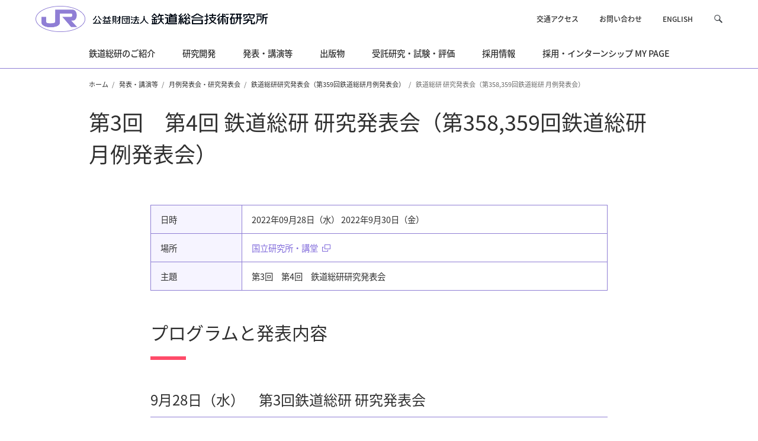

--- FILE ---
content_type: text/html
request_url: https://www.rtri.or.jp/events/getsurei/mr358-359.html
body_size: 43764
content:
<!DOCTYPE html>



<html lang="ja">



<head>
<meta charset="UTF-8">
<meta http-equiv="X-UA-Compatible" content="IE=edge">
<meta name="viewport" content="width=device-width, initial-scale=1, user-scalable=yes">
<meta name="format-detection" content="telephone=no">
<title> 第3回　第4回 鉄道総研 研究発表会（第358,359回鉄道総研 月例発表会） | 発表・講演等 | JR 公益財団法人 鉄道総合技術研究所</title>
<meta name="description" content="鉄道総合技術研究所の鉄道総研 研究発表会（第358,359回鉄道総研 月例発表会）「第3回　第4回　鉄道総研研究発表会」のご紹介。" />
<meta name="keywords" content="月例発表会,第3回　第4回,発表,講演,鉄道総合技術研究所,鉄道総研,rtri,jr総研" />

<meta property="og:url" content="https://www.rtri.or.jp">
<meta property="og:title" content="公益財団法人鉄道総合技術研究所">
<meta property="og:image" content="https://www.rtri.or.jp/common/img/ogp.png">
<meta property="og:description" content="【公式】公益財団法人 鉄道総合技術研究所の組織情報、研究開発、発表会・講演会、出版物、受託事業等をご紹介する公式サイトです。">
<meta property="og:site_name" content="公益財団法人鉄道総合技術研究所">
<meta property="og:type" content="website">
<meta property="og:locale" content="ja_JP">

<link rel="shortcut icon" href="/favicon.ico">

<link href="/common/css/app.css" rel="stylesheet" type="text/css">
<script src="/common/js/jquery-3.5.1.min.js"></script>
<script src="/common/js/slick.min.js"></script>
<script src="/common/js/modaal.min.js"></script>
<script src="/common/js/common.js"></script>
<script src="/assets/js/gtm_tag.js"></script>
</head>




<body>
<div class="l-wrapper">


<header class="l-header-fixed" data-header-fixed="false" id="header">
	<div class="l-header-fixed__inner l-header">
		<div class="l-header__inner">
			<p class="l-header__logo"><a href="/index.html"><img src="/common/img/logo.png" alt="公益財団法人鉄道総合技術研究所"></a></p>
			<div class="l-header__body-pc">
				<ul class="l-header__nav">
					<li><a href="/rtri/map_kuni.html">交通アクセス</a></li>
					<li><a href="https://contact.rtri.or.jp/index.jsp" target="_blank">お問い合わせ</a></li>
					<li><a href="/eng/">ENGLISH</a></li>
				</ul>

				<div class="l-header__search">
					<p><a href="#" role="button"><span class="u-display-off">サイト内を検索</span></a></p>
					<div class="l-header__search-box">
						<form id="cse-search-box" action="https://duckduckgo.com/" target="_blank" rel="noopener noreferrer">
							<div class="l-header__search-box-inner">
								<input type="text" name="q" placeholder="DuckDuckGo でサイト内を検索" />
								<button type="submit" class="u-pc-display-off"><span class="u-display-off">検索</span></button>
								<input type="hidden" name="sites" value="www.rtri.or.jp" />
								<input type="hidden" name="kay" value="b" />
								<input type="hidden" name="kn" value="1" />
								<input type="hidden" name="k1" value="-1" />
								<input type="hidden" name="kak" value="-1" />
								<input type="hidden" name="kax" value="-1" />
								<input type="hidden" name="kau" value="-1" />
								<input type="hidden" name="kaq" value="-1" />
								<input type="hidden" name="kap" value="-1" />
								<input type="hidden" name="kao" value="-1" />
								<input type="hidden" name="kj" value="8f76d6" />
								<input type="hidden" name="kae" value="-1" />
							</div>
						</form>
					</div>
				</div>
			</div>
			<div class="l-header__body-sp">
				<a href="#" class="l-sp-search-control js-l-search-box" role="button" aria-controls="l-header__search-box"><span class="u-display-off">サイト内を検索</span></a>
				<a href="#" class="l-sp-nav-control" role="button" data-nav-target=".l-sp-nav-full" aria-expanded="false" aria-controls="sp-navigation">
					<span class="l-sp-nav-control__item"></span>
					<span class="u-display-off">メニュー</span>
				</a>
			</div>
		</div>

<nav class="l-nav">
	<ul class="l-nav__inner l-nav-main" data-menu-group="over">

				<li class="l-nav-main__item" data-menu-item="event,false"><a href="/rtri/index.html"><span>鉄道総研のご紹介</span></a>
					<div class="l-nav-mega" data-menu-item="item,false">
						<dl class="l-nav-mega__inner">
							<dt class="l-nav-mega__head">
								<a href="/rtri/index.html">鉄道総研のご紹介</span></a><span><img src="/assets/odt6sl00000002rq-img/odt6sl00000002s0.jpg" alt=""></span>
							</dt>
							<div class="l-nav-mega__body">
							
								<dd>
									<ul class="l-nav-mega__main-nav l-nav-mega__grid4">
									
										<li><a href="/rtri/rtri.html"><span>ご挨拶</span></a></li>
									
										<li><a href="/rtri/rtri_J_vision.html"><span>鉄道総研のビジョン</span></a></li>
									
										<li><a href="/rtri/rtri_J_research.html"><span>基本計画　</span></a></li>
									
										<li><a href="/rtri/rtri_J_history.html"><span>沿革</span></a></li>
									
										<li><a href="/rtri/rtri_J_fdata.html"><span>研究所概要</span></a></li>
									
										<li><a href="/assets/odt6sl00000002rq-att/teikan.pdf" target="_blank" rel="noopener noreferrer"><span>定款<span class="u-icon-blank"></span></span></span></a></li>
									
										<li><a href="/rtri/rtri_J_yakuin.html"><span>評議員・役員</span></a></li>
									
										<li><a href="/rtri/rtri_J_business.html"><span>事業計画・事業報告等</span></a></li>
									
										<li><a href="/rtri/rtri_J_org.html"><span>組織</span></a></li>
									
										<li><a href="/rtri/rtri_J_office.html"><span>所在地</span></a></li>
									
										<li><a href="/rtri/rtri_J_other.html"><span>その他の情報公開</span></a></li>
									
									</ul>
								</dd>
							
								<dd>
									<ul class="l-nav-mega__sub-nav l-nav-mega__grid4">
									
										<li><a href="/rtri/rtri_J_annual.html"><span>パンフレット等・年報</span></a></li>
									
									</ul>
								</dd>
							
							</div>
						</dl>
					</div>
				</li>


				<li class="l-nav-main__item" data-menu-item="event,false"><a href="/rd/index.html"><span>研究開発</span></a>
					<div class="l-nav-mega" data-menu-item="item,false">
						<dl class="l-nav-mega__inner">
							<dt class="l-nav-mega__head">
								<a href="/rd/index.html">研究開発</span></a><span><img src="/assets/odt6sl00000002rq-img/mega_menu_rd.jpg" alt=""></span>
							</dt>
							<div class="l-nav-mega__body">
							
								<dd>
									<ul class="l-nav-mega__main-nav l-nav-mega__grid3">
									
										<li><a href="/rd/division/index.html"><span>研究部紹介</span></a></li>
									
										<li><a href="/rd/news/index.html"><span>研究ニュース</span></a></li>
									
										<li><a href="/rd/seika/2024/index.html"><span>主要な研究開発成果</span></a></li>
									
										<li><a href="/rd/result_research2025.html"><span>鉄道事業者などに活用された成果</span></a></li>
									
										<li><a href="/rd/ogatashikensetsubishokai/index.html"><span>大型試験設備紹介</span></a></li>
									
										<li><a href="/rd/ip/index.html"><span>鉄道総研の特許</span></a></li>
									
										<li><a href="/rd/researchmap/researchmap_j.html"><span>リサーチマップ</span></a></li>
									
										<li><a href="/rd/maibara-wt/index.html"><span>風洞技術センター</span></a></li>
									
										<li><a href="/rd/maglev/index.html"><span>超電導リニア技術</span></a></li>
									
										<li><a href="/rd/onepoint/index.html"><span>ワンポイント基礎知識</span></a></li>
									
									</ul>
								</dd>
							
							</div>
						</dl>
					</div>
				</li>


				<li class="l-nav-main__item" data-menu-item="event,false"><a href="/events/index.html"><span>発表・講演等</span></a>
					<div class="l-nav-mega" data-menu-item="item,false">
						<dl class="l-nav-mega__inner">
							<dt class="l-nav-mega__head">
								<a href="/events/index.html">発表・講演等</span></a><span><img src="/assets/odt6sl00000002rq-img/mega_menu_events.jpg" alt=""></span>
							</dt>
							<div class="l-nav-mega__body">
							
								<dd>
									<ul class="l-nav-mega__main-nav l-nav-mega__grid2">
									
										<li><a href="/events/getsurei/index.html"><span>月例発表会・研究発表会</span></a></li>
									
										<li><a href="/events/kouen/index.html"><span>鉄道総研講演会</span></a></li>
									
										<li><a href="/events/forum/index.html"><span>技術フォーラム</span></a></li>
									
										<li><a href="/events/gijyutsukoza/index.html"><span>鉄道技術講座</span></a></li>
									
										<li><a href="/events/koushukai/index.html"><span>技術基準講習会</span></a></li>
									
										<li><a href="/sales/gijutu/index.html"><span>技術交流会</span></a></li>
									
									</ul>
								</dd>
							
							</div>
						</dl>
					</div>
				</li>


				<li class="l-nav-main__item" data-menu-item="event,false"><a href="/publish/index.html"><span>出版物</span></a>
					<div class="l-nav-mega" data-menu-item="item,false">
						<dl class="l-nav-mega__inner">
							<dt class="l-nav-mega__head">
								<a href="/publish/index.html">出版物</span></a><span><img src="/assets/odt6sl00000002rq-img/mega_menu_publish.jpg" alt=""></span>
							</dt>
							<div class="l-nav-mega__body">
							
								<dd>
									<ul class="l-nav-mega__main-nav l-nav-mega__grid1">
									
										<li><a href="/publish/rrr/index.html"><span>RRR</span></a></li>
									
										<li><a href="/publish/rtrirep/index.html"><span>鉄道総研報告</span></a></li>
									
										<li><a href="/publish/qr/index.html"><span>QR</span></a></li>
									
										<li><a href="/publish/ascent/index.html"><span>Ascent</span></a></li>
									
										<li><a href="/publish/kijun/kijun_new_14401.html"><span>新刊案内</span></a></li>
									
										<li><a href="/publish/kijun/kijun_list_1.html"><span>図書一覧（設計基準図書）</span></a></li>
									
										<li><a href="/publish/kijun/kijun_about.html"><span>設計基準に関するお知らせ</span></a></li>
									
										<li><a href="/publish/kijun/kijun_list_2.html"><span>図書一覧（その他の図書）</span></a></li>
									
										<li><a href="/publish/text.html"><span>教材・テキスト</span></a></li>
									
									</ul>
								</dd>
							
							</div>
						</dl>
					</div>
				</li>


				<li class="l-nav-main__item" data-menu-item="event,false"><a href="/sales/index.html"><span>受託研究・試験・評価</span></a>
					<div class="l-nav-mega" data-menu-item="item,false">
						<dl class="l-nav-mega__inner">
							<dt class="l-nav-mega__head">
								<a href="/sales/index.html">受託研究・試験・評価</span></a><span><img src="/assets/odt6sl00000002rq-img/mega_menu_jutaku.jpg" alt=""></span>
							</dt>
							<div class="l-nav-mega__body">
							
								<dd>
									<ul class="l-nav-mega__main-nav l-nav-mega__grid3">
									
										<li><a href="/sales/abstract/index.html"><span>受託研究・試験・評価の概要</span></a></li>
									
										<li><a href="/sales/infra/index.html"><span>試験設備</span></a></li>
									
										<li><a href="/sales/business_case/index.html"><span>受託事例</span></a></li>
									
										<li><a href="/sales/kaihatu/index.html"><span>開発成果品</span></a></li>
									
									</ul>
								</dd>
							
								<dd>
									<ul class="l-nav-mega__sub-nav l-nav-mega__grid4">
									
										<li><a href="/sales/gijutu/index.html"><span>技術交流活動</span></a></li>
									
										<li><a href="/sales/contact/index.html"><span>お問い合わせ</span></a></li>
									
									</ul>
								</dd>
							
							</div>
						</dl>
					</div>
				</li>


				<li class="l-nav-main__item" data-menu-item="event,false"><a href="/recruit/index.html"><span>採用情報</span></a>
					<div class="l-nav-mega" data-menu-item="item,false">
						<dl class="l-nav-mega__inner">
							<dt class="l-nav-mega__head">
								<a href="/recruit/index.html">採用情報</span></a><span><img src="/assets/odt6sl00000002rq-img/mega_menu_recruit.jpg" alt=""></span>
							</dt>
							<div class="l-nav-mega__body">
							
								<dd>
									<ul class="l-nav-mega__main-nav l-nav-mega__grid3">
									
										<li><a href="/recruit/mypage_info.html"><span>採用・インターンシップ MY PAGE</span></a></li>
									
										<li><a href="/recruit/message.html"><span>トップメッセージ</span></a></li>
									
										<li><a href="/recruit/companydata.html"><span>会社データ</span></a></li>
									
										<li><a href="/recruit/department.html"><span>研究部紹介</span></a></li>
									
										<li><a href="/recruit/interview/index.html"><span>先輩職員インタビュー</span></a></li>
									
										<li><a href="/recruit/style/index.html"><span>鉄道総研の多様な働き方</span></a></li>
									
										<li><a href="/recruit/recruitment.html"><span>募集要項（新規採用・中途採用）</span></a></li>
									
										<li><a href="/recruit/selection/index.html"><span>新規採用選考</span></a></li>
									
										<li><a href="/recruit/internship_career.html"><span>インターンシップ</span></a></li>
									
										<li><a href="/recruit/qa.html"><span>Q&amp;A</span></a></li>
									
									</ul>
								</dd>
							
							</div>
						</dl>
					</div>
				</li>


				<li class="l-nav-main__item" data-menu-item="event,false"><a href="/recruit/mypage_info.html"><span>採用・インターンシップ MY PAGE</span></a>
					<div class="l-nav-mega" data-menu-item="item,false">
						<dl class="l-nav-mega__inner">
							<dt class="l-nav-mega__head">
								<a href="/recruit/mypage_info.html">採用・インターンシップ MY PAGE</span></a>
							</dt>
							<div class="l-nav-mega__body">
							
							</div>
						</dl>
					</div>
				</li>


	</ul>
</nav>

<div id="sp-navigation" class="l-sp-nav-full" data-fixed-target=".l-header__inner">
	<dl>
				<dt class="l-header-nav1-titles">
					<a href="/rtri/index.html" class="l-header-nav1-titles__link"><span>鉄道総研のご紹介</span></a>
					<button class="l-header-nav1-titles__button u-sp-media js-l-header-nav__button"><span class="l-header-nav1-titles__icon"></span><span class="u-display-off">開く</span></button>
				</dt>
				
				<div class="js-l-header-nav__target">
					
						<dd><a href="/rtri/rtri.html" class="l-header-nav1-data"><span>ご挨拶</span></a></dd>
						
						<dd><a href="/rtri/rtri_J_vision.html" class="l-header-nav1-data"><span>鉄道総研のビジョン</span></a></dd>
						
						<dd><a href="/rtri/rtri_J_research.html" class="l-header-nav1-data"><span>基本計画　</span></a></dd>
						
						<dd><a href="/rtri/rtri_J_history.html" class="l-header-nav1-data"><span>沿革</span></a></dd>
						
						<dd><a href="/rtri/rtri_J_fdata.html" class="l-header-nav1-data"><span>研究所概要</span></a></dd>
						
						<dd><a href="/assets/odt6sl00000002rq-att/teikan.pdf" class="l-header-nav1-data" target="_blank" rel="noopener noreferrer"><span>定款<span class="u-icon-blank"></span></span></span></a></dd>
						
						<dd><a href="/rtri/rtri_J_yakuin.html" class="l-header-nav1-data"><span>評議員・役員</span></a></dd>
						
						<dd><a href="/rtri/rtri_J_business.html" class="l-header-nav1-data"><span>事業計画・事業報告等</span></a></dd>
						
						<dd><a href="/rtri/rtri_J_org.html" class="l-header-nav1-data"><span>組織</span></a></dd>
						
						<dd><a href="/rtri/rtri_J_office.html" class="l-header-nav1-data"><span>所在地</span></a></dd>
						
						<dd><a href="/rtri/rtri_J_other.html" class="l-header-nav1-data"><span>その他の情報公開</span></a></dd>
						
						<dd><a href="/rtri/rtri_J_annual.html" class="l-header-nav1-data"><span>パンフレット等・年報</span></a></dd>
						

				</div>
				
				<dt class="l-header-nav1-titles">
					<a href="/rd/index.html" class="l-header-nav1-titles__link"><span>研究開発</span></a>
					<button class="l-header-nav1-titles__button u-sp-media js-l-header-nav__button"><span class="l-header-nav1-titles__icon"></span><span class="u-display-off">開く</span></button>
				</dt>
				
				<div class="js-l-header-nav__target">
					
						<dd><a href="/rd/division/index.html" class="l-header-nav1-data"><span>研究部紹介</span></a></dd>
						
						<dd><a href="/rd/news/index.html" class="l-header-nav1-data"><span>研究ニュース</span></a></dd>
						
						<dd><a href="/rd/seika/2024/index.html" class="l-header-nav1-data"><span>主要な研究開発成果</span></a></dd>
						
						<dd><a href="/rd/result_research2025.html" class="l-header-nav1-data"><span>鉄道事業者などに活用された成果</span></a></dd>
						
						<dd><a href="/rd/ogatashikensetsubishokai/index.html" class="l-header-nav1-data"><span>大型試験設備紹介</span></a></dd>
						
						<dd><a href="/rd/ip/index.html" class="l-header-nav1-data"><span>鉄道総研の特許</span></a></dd>
						
						<dd><a href="/rd/researchmap/researchmap_j.html" class="l-header-nav1-data"><span>リサーチマップ</span></a></dd>
						
						<dd><a href="/rd/maibara-wt/index.html" class="l-header-nav1-data"><span>風洞技術センター</span></a></dd>
						
						<dd><a href="/rd/maglev/index.html" class="l-header-nav1-data"><span>超電導リニア技術</span></a></dd>
						
						<dd><a href="/rd/onepoint/index.html" class="l-header-nav1-data"><span>ワンポイント基礎知識</span></a></dd>
						

				</div>
				
				<dt class="l-header-nav1-titles">
					<a href="/events/index.html" class="l-header-nav1-titles__link"><span>発表・講演等</span></a>
					<button class="l-header-nav1-titles__button u-sp-media js-l-header-nav__button"><span class="l-header-nav1-titles__icon"></span><span class="u-display-off">開く</span></button>
				</dt>
				
				<div class="js-l-header-nav__target">
					
						<dd><a href="/events/getsurei/index.html" class="l-header-nav1-data"><span>月例発表会・研究発表会</span></a></dd>
						
						<dd><a href="/events/kouen/index.html" class="l-header-nav1-data"><span>鉄道総研講演会</span></a></dd>
						
						<dd><a href="/events/forum/index.html" class="l-header-nav1-data"><span>技術フォーラム</span></a></dd>
						
						<dd><a href="/events/gijyutsukoza/index.html" class="l-header-nav1-data"><span>鉄道技術講座</span></a></dd>
						
						<dd><a href="/events/koushukai/index.html" class="l-header-nav1-data"><span>技術基準講習会</span></a></dd>
						
						<dd><a href="/sales/gijutu/index.html" class="l-header-nav1-data"><span>技術交流会</span></a></dd>
						

				</div>
				
				<dt class="l-header-nav1-titles">
					<a href="/publish/index.html" class="l-header-nav1-titles__link"><span>出版物</span></a>
					<button class="l-header-nav1-titles__button u-sp-media js-l-header-nav__button"><span class="l-header-nav1-titles__icon"></span><span class="u-display-off">開く</span></button>
				</dt>
				
				<div class="js-l-header-nav__target">
					
						<dd><a href="/publish/rrr/index.html" class="l-header-nav1-data"><span>RRR</span></a></dd>
						
						<dd><a href="/publish/rtrirep/index.html" class="l-header-nav1-data"><span>鉄道総研報告</span></a></dd>
						
						<dd><a href="/publish/qr/index.html" class="l-header-nav1-data"><span>QR</span></a></dd>
						
						<dd><a href="/publish/ascent/index.html" class="l-header-nav1-data"><span>Ascent</span></a></dd>
						
						<dd><a href="/publish/kijun/kijun_new_14401.html" class="l-header-nav1-data"><span>新刊案内</span></a></dd>
						
						<dd><a href="/publish/kijun/kijun_list_1.html" class="l-header-nav1-data"><span>図書一覧（設計基準図書）</span></a></dd>
						
						<dd><a href="/publish/kijun/kijun_about.html" class="l-header-nav1-data"><span>設計基準に関するお知らせ</span></a></dd>
						
						<dd><a href="/publish/kijun/kijun_list_2.html" class="l-header-nav1-data"><span>図書一覧（その他の図書）</span></a></dd>
						
						<dd><a href="/publish/text.html" class="l-header-nav1-data"><span>教材・テキスト</span></a></dd>
						

				</div>
				
				<dt class="l-header-nav1-titles">
					<a href="/sales/index.html" class="l-header-nav1-titles__link"><span>受託研究・試験・評価</span></a>
					<button class="l-header-nav1-titles__button u-sp-media js-l-header-nav__button"><span class="l-header-nav1-titles__icon"></span><span class="u-display-off">開く</span></button>
				</dt>
				
				<div class="js-l-header-nav__target">
					
						<dd><a href="/sales/abstract/index.html" class="l-header-nav1-data"><span>受託研究・試験・評価の概要</span></a></dd>
						
						<dd><a href="/sales/infra/index.html" class="l-header-nav1-data"><span>試験設備</span></a></dd>
						
						<dd><a href="/sales/business_case/index.html" class="l-header-nav1-data"><span>受託事例</span></a></dd>
						
						<dd><a href="/sales/kaihatu/index.html" class="l-header-nav1-data"><span>開発成果品</span></a></dd>
						
						<dd><a href="/sales/gijutu/index.html" class="l-header-nav1-data"><span>技術交流活動</span></a></dd>
						
						<dd><a href="/sales/contact/index.html" class="l-header-nav1-data"><span>お問い合わせ</span></a></dd>
						

				</div>
				
				<dt class="l-header-nav1-titles">
					<a href="/recruit/index.html" class="l-header-nav1-titles__link"><span>採用情報</span></a>
					<button class="l-header-nav1-titles__button u-sp-media js-l-header-nav__button"><span class="l-header-nav1-titles__icon"></span><span class="u-display-off">開く</span></button>
				</dt>
				
				<div class="js-l-header-nav__target">
					
						<dd><a href="/recruit/mypage_info.html" class="l-header-nav1-data"><span>採用・インターンシップ MY PAGE</span></a></dd>
						
						<dd><a href="/recruit/message.html" class="l-header-nav1-data"><span>トップメッセージ</span></a></dd>
						
						<dd><a href="/recruit/companydata.html" class="l-header-nav1-data"><span>会社データ</span></a></dd>
						
						<dd><a href="/recruit/department.html" class="l-header-nav1-data"><span>研究部紹介</span></a></dd>
						
						<dd><a href="/recruit/interview/index.html" class="l-header-nav1-data"><span>先輩職員インタビュー</span></a></dd>
						
						<dd><a href="/recruit/style/index.html" class="l-header-nav1-data"><span>鉄道総研の多様な働き方</span></a></dd>
						
						<dd><a href="/recruit/recruitment.html" class="l-header-nav1-data"><span>募集要項（新規採用・中途採用）</span></a></dd>
						
						<dd><a href="/recruit/selection/index.html" class="l-header-nav1-data"><span>新規採用選考</span></a></dd>
						
						<dd><a href="/recruit/internship_career.html" class="l-header-nav1-data"><span>インターンシップ</span></a></dd>
						
						<dd><a href="/recruit/qa.html" class="l-header-nav1-data"><span>Q&amp;A</span></a></dd>
						

				</div>
				
				<dt class="l-header-nav1-titles">
					<a href="/recruit/mypage_info.html" class="l-header-nav1-titles__link"><span>採用・インターンシップ MY PAGE</span></a>
					<button class="l-header-nav1-titles__button u-sp-media js-l-header-nav__button"><span class="l-header-nav1-titles__icon"></span><span class="u-display-off">開く</span></button>
				</dt>
				

			<ul class="l-sp-nav-main">
				<li class="l-sp-nav-main__item"><a href="/rtri/map_kuni.html">交通アクセス</a></li>
				<li class="l-sp-nav-main__item"><a href="https://contact.rtri.or.jp/index.jsp" target="_blank">お問い合わせ</a></li>
				<li class="l-sp-nav-main__item"><a href="/eng/">English</a> / <a href="#" class="is-active">Japanese</a></li>
			</ul>
	
	</dl>
</div>

	</div>
</header>


<main>
<article>

	<div class="l-breadcrumb">
		<div class="l-breadcrumb__inner">
			<ul class="p-breadcrumb">
				<li class="p-breadcrumb__item"><a href="/index.html">ホーム</a></li>
            
                <li class="p-breadcrumb__item"><a href="/events/index.html">発表・講演等</a></li>
                    
                <li class="p-breadcrumb__item"><a href="/events/getsurei/index.html">月例発表会・研究発表会</a></li>
                    
                <li class="p-breadcrumb__item"><a href="/events/getsurei/mr359.html">鉄道総研研究発表会（第359回鉄道総研月例発表会）</a></li>
                    
            <li class="p-breadcrumb__item">鉄道総研 研究発表会（第358,359回鉄道総研 月例発表会）</li>
                    
			</ul>
		</div>
	</div>

	<section class="c-section">
		<div class="c-section__detail-head">
			<h1 class="c-heading1">第3回　第4回 鉄道総研 研究発表会（第358,359回鉄道総研 月例発表会）</h1>
		</div>
		<div class="c-section__detail-body c-gutter-2x">
			<table class="c-table p-getsurei-detail-table">

                <tr>
					<th class="c-table__data c-table__data--bg">日時</th>
					<td class="c-table__data">2022年09月28日（水） 2022年9月30日（金）</td>
				</tr>


				<tr>
					<th class="c-table__data c-table__data--bg">場所</th>
					<td class="c-table__data"><a href="https://www.rtri.or.jp/rtri/map_kuni.html" target="_blank">国立研究所・講堂<span class="u-icon-blank"></span></a></td>
				</tr>

				<tr>
					<th class="c-table__data c-table__data--bg">主題</th>
					<td class="c-table__data">第3回　第4回　鉄道総研研究発表会</td>
				</tr>

			</table>


             <h2 class="c-heading2">プログラムと発表内容</h2>
<h3 class="c-heading3">9月28日（水）　第3回鉄道総研 研究発表会</h3>
            <div class="p-getsurei-detail c-gutter">
				<p class="p-getsurei-detail__timetable">車両／浮上式鉄道／電力技術に関する最近の研究開発
<br />
                                <a href="/events/getsurei/fb8obb0000000htx-att/3program.pdf">
                            プログラムはこちらから
                            </a>
                </p>

			</div>

            <div class="p-getsurei-detail c-gutter">
				<p class="p-getsurei-detail__timetable">
<br />お申込みについて
                            
                </p>

						<p>入場無料です　<br>
午前の受付は9:15から開始いたします。午後の受付は13：00から開始いたします。<br>
ご聴講は全席指定の事前予約制です。<br>
ご予約されていない方は会場へはお入りいただけません。<br>
ご来場頂く皆様の安全を最優先し、配席数を抑えております。<br>
定員になり次第締切りますので、お早めにご予約ください。<br>
なお、発表内容をウェブでライブ配信（zoomウェビナー）いたしますので、是非、ご利用下さい。<br>
※ライブ配信では質疑応答は配信いたしません。<br>
<br>
<span style="color: red; font-weight: bold;">お申込みを締切ました。</span><br /><br /></p>

				<div class="wyg c-gutter">
                    会場は午前の部（車両）、午後の部（浮上式鉄道/電力）で完全入れ替え制になっております。<br />
<br />
<div><b>申込受付期間　2022年9月26日（月）12時まで　</b></div>
<br />
ご不明な点がございましたら事務局・研友社（TEL042-572-7157）までお問い合わせください。<br />
				</div>

			</div>

            <div class="p-getsurei-detail c-gutter">
				<p class="p-getsurei-detail__timetable">同時に技術交流会を開催いたします。事前予約となっております。ぜひご参加ください。
<br /><div style="margin: 0px auto; padding:0px; width:800px;"><p style="text-align: center; background-color: #9370db; color: #FFFFFF; font-size: 2em;"><a style="display: block; width: 100%; height: 100%; color: #ffffff;" href="https://www.rtri.or.jp/sales/gijutu/20220928.html" >車両／浮上式鉄道／電力分野技術交流会はこちら</a></p></div><br />
                            
                </p>

			</div>


<h3 class="c-heading3">9月30日（金）　第4回鉄道総研 研究発表会</h3>
            <div class="p-getsurei-detail c-gutter">
				<p class="p-getsurei-detail__timetable">防災／構造物／鉄道地震工学に関する最近の研究開発
<br />
                                <a href="/events/getsurei/fb8obb0000000htx-att/4program.pdf">
                            プログラムはこちら
                            </a>
                </p>

			</div>

            <div class="p-getsurei-detail c-gutter">
				<p class="p-getsurei-detail__timetable">
<br />お申込みについて
                            
                </p>

						<p>入場無料です　<br>
午前の受付は9:15から開始いたします。午後の受付は12：30から開始いたします。<br>
ご聴講は全席指定の事前予約制です。<br>
ご予約されていない方は会場へはお入りいただけません。<br>
ご来場頂く皆様の安全を最優先し、配席数を抑えております。<br>
定員になり次第締切りますので、お早めにご予約ください。<br>
なお、発表内容をウェブでライブ配信（zoomウェビナー）いたしますので、是非、ご利用下さい。<br>
※ライブ配信では質疑応答は配信いたしません。<br>
<br>
<span style="color: red; font-weight: bold;">お申込みを締切ました。</span><br /><br /></p>

				<div class="wyg c-gutter">
                    &nbsp;会場は午前の部（防災）、午後の部（構造物/鉄道地震工学）で完全入れ替え制になっております。<br />
<br />
<div><b>申込受付期間　2022年9月26日（月）12時まで　</b></div>
<br />
ご不明な点がございましたら事務局・研友社（TEL042-572-7157）までお問い合わせください。
				</div>

			</div>

            <div class="p-getsurei-detail c-gutter">
				<p class="p-getsurei-detail__timetable">同時に技術交流会を開催いたします。事前予約となっております。ぜひご参加ください。
<br /><div style="margin: 0px auto; padding:0px; width:800px;"><p style="text-align: center; background-color: #9370db; color: #FFFFFF; font-size: 2em;"><a style="display: block; width: 100%; height: 100%; color: #ffffff;" href="https://www.rtri.or.jp/sales/gijutu/20220930.html" >防災／構造物／鉄道地震工学分野交流会はこちら</a></p></div><br />
                            
                </p>

			</div>



都合により、プログラムを変更することがあります。<br />
会場内のビデオ・写真・レコーダ等による撮影および録音等はご遠慮ください。<br />
<div style="text-align: left;"><span style="color: rgb(34, 34, 34); font-family: Arial, Helvetica, sans-serif;"> 感染症予防のため、所内での食事はご遠慮いただいております</span><wbr style="color: rgb(34, 34, 34); font-family: Arial, Helvetica, sans-serif;"></wbr><span style="color: rgb(34, 34, 34); font-family: Arial, Helvetica, sans-serif;">。<br />
<br type="_moz" />
</span></div>
<div style="text-align: left;">&nbsp;<b>新型コロナウイルス感染症対策への対応とご来場様へのお願い</b></div>
<div><br />
&nbsp;第3回、第4回鉄道総研研究発表会の開催に際しましては、ご来場者様、講演者、スタッフ全員の安全に配慮し、「事業者向け東京都感染拡大防止ガイドライン」および「クラシック音楽公演における新型コロナウイルス感染拡大予防ガイドライン」に則り、最大限の感染予防対策に取り組んで実施させていただきます。<br />
　ご来場の皆様におかれましても、下記をご確認いただき、ご理解とご協力を賜りますよう、何卒よろしくお願い申し上げます。<br />
　なお、当発表会はライブ配信を予定しておりますので、ご来場をお控えになる方は、配信にてご視聴いただければ幸いでございます。また発表会の実施につきましては、状況の変化により変更する可能性がございますことを予めご了承ください。<br />
<br />
ご来場者様へのお願い<br />
・会場の席数は限られております。事前にご予約をお願い致します<br />
・ご来場前に以下の条件に該当する方はご来場いただけません<br />
　　①37.5 度以上の発熱がある<br />
　　②咳、呼吸困難、全身倦怠感、咽頭痛、鼻汁・鼻閉、味覚・嗅覚障害、眼の痛みや結膜の充血、<br />
　　　頭痛、関節・筋肉痛、下痢、嘔気・嘔吐の症状がある<br />
　　③新型コロナウイルス感染症陽性とされた者との濃厚接触者であり政府所定の待機期間中である<br />
　　④過去 1 週間以内に政府から入国制限、入国後の観察期間を必要とされている国・地域への訪問歴、及び当該在住<br />
　　　者との濃厚接触がある<br />
・ご来場の際には体温が37.5度未満であることの確認をさせていただきます<br />
・会場内では必ずマスクをご着用し、咳エチケットの実践をお願いします<br />
・会場にご用意する消毒液にて、こまめな手指消毒又は手洗いをお願いいたします<br />
・ご来場・ご退出時、またご休憩時間には他の方と密にならないようご配慮ください<br />
・講堂内は飲食が禁止です<br />
・ご来場様が開催後2日以内に新型コロナを発症した場合は事務局に速やかに連絡をいただきますようお願いいたします<br />
・万が一、ご来場者様を含む関係者より感染者が確認された場合、ご連絡先などの個人情報を保健所等の公的機関に提<br />
　供する場合がございますことをご了承ください<br />
<br />
感染予防対策の取り組みのお知らせ<br />
・講堂内の座席は全席指定席です。なお座席の位置はご来場時にご案内いたします<br />
・受付スタッフはマスク、フェイスシールド、手袋を着用します。また受付シールドを設置します<br />
・受付およびトイレ付近にソーシャルディスタンス表示を行います<br />
・スタッフは全員マスクを着用します<br />
・手指消毒液を設置しています<br />
・会場各所は除菌・消毒を行っています<br />
・質問用のマイクは使用の都度消毒をいたします<br />
&nbsp;</div>
<div>　　　　　　　　　　　　　　　　　　　　　　　　　　　　　　　　　　　　　　　　　　　　　　　　　　　　　　　　　　　　　　　　　　　　　　　　　　　　　以上</div>


		</div>
	</section>


</article>
</main>


<aside class="l-footer-nav">
	<div class="l-footer-nav__inner">

		<div class="l-footer-nav__head">

			<ul class="l-footer-nav__head-sns">
				<li><a href="https://www.youtube.com/@RTRI_official" target="_blank" rel="noopener noreferrer"><span>YouTube</span><span><img src="/common/img/icn-youtube.png" alt=""></span></a></li>
			</ul>
			<p class="l-footer-nav__head-pagetop"><a href="#header"><img src="/common/img/pagetop.png" alt="Top"></a></p>
		</div>
		<div class="l-footer-nav__body">
			<dl>
				<div>
					<dt><a href="/rtri/index.html">鉄道総研のご紹介</a></dt>

		<dd><a href="/rtri/rtri.html">ごあいさつ</a></dd>


		<dd><a href="/rtri/rtri_J_vision.html">鉄道総研のビジョン</a></dd>


		<dd><a href="/rtri/rtri_J_research.html">基本計画　</a></dd>


		<dd><a href="/rtri/rtri_J_history.html">沿革</a></dd>


		<dd><a href="/rtri/rtri_J_fdata.html">研究所概要</a></dd>


		<dd><a href="/assets/edga9q000000090r-att/teikan.pdf" target="_blank" rel="noopener noreferrer">定款<span class="u-icon-blank-w"></span></a></dd>


		<dd><a href="/rtri/rtri_J_yakuin.html">評議員・役員</a></dd>


		<dd><a href="/rtri/rtri_J_business.html">事業計画・事業報告等</a></dd>


		<dd><a href="/rtri/rtri_J_org.html">組織</a></dd>


		<dd><a href="/rtri/rtri_J_office.html">所在地</a></dd>


		<dd><a href="/rtri/rtri_J_other.html">その他の情報公開</a></dd>


		<dd><a href="/rtri/rtri_J_annual.html">パンフレット・年報等</a></dd>


				</div>

				<div>
					<dt><a href="/rd/index.html">研究開発</a></dt>

		<dd><a href="/rd/division/index.html">研究部紹介</a></dd>


		<dd><a href="/rd/news/index.html">研究ニュース</a></dd>


		<dd><a href="/rd/seika/2024/index.html">主要な研究開発成果</a></dd>


		<dd><a href="/rd/bugai/index.html">主な部外発表一覧</a></dd>


		<dd><a href="/rd/result_research2025.html">鉄道事業者などに活用された成果</a></dd>


		<dd><a href="/rd/ogatashikensetsubishokai/index.html">大型試験設備紹介</a></dd>


		<dd><a href="/rd/ip/index.html">鉄道総研の特許</a></dd>


		<dd><a href="/rd/researchmap/researchmap_j.html">リサーチマップ</a></dd>


		<dd><a href="/rd/maibara-wt/index.html">風洞技術センター</a></dd>


		<dd><a href="/rd/maglev/index.html">超電導リニア技術</a></dd>


		<dd><a href="/rd/onepoint/index.html">ワンポイント基礎知識</a></dd>


				</div>

				<div>
					<dt><a href="/events/index.html">発表・講演等</a></dt>

		<dd><a href="/events/getsurei/index.html">月例発表会・研究発表会</a></dd>


		<dd><a href="/events/kouen/index.html">鉄道総研講演会</a></dd>


		<dd><a href="/events/forum/index.html">技術フォーラム</a></dd>


		<dd><a href="/events/gijyutsukoza/index.html">鉄道技術講座</a></dd>


		<dd><a href="/events/koushukai/index.html">技術基準講習会</a></dd>


		<dd><a href="/sales/gijutu/index.html">技術交流会</a></dd>


				</div>

				<div>
					<dt><a href="/publish/index.html">出版物</a></dt>

		<dd><a href="/publish/rrr/index.html">RRR</a></dd>


		<dd><a href="/publish/rtrirep/index.html">鉄道総研報告</a></dd>


		<dd><a href="/publish/qr/index.html">QR</a></dd>



		<dd><a href="/publish/ascent/index.html">Ascent</a></dd>


		<dd><a href="/publish/kijun/kijun_new_14401.html">新刊案内</a></dd>


		<dd><a href="/publish/kijun/kijun_list_1.html">図書一覧（技術基準図書）</a></dd>


		<dd><a href="/publish/kijun/kijun_about.html">設計標準に関するお知らせ</a></dd>



		<dd><a href="/publish/kijun/kijun_list_2.html">図書一覧（その他の図書）</a></dd>


		<dd><a href="/publish/text.html">教材・テキスト</a></dd>


				</div>

				<div>
					<dt><a href="/sales/index.html">受託研究・試験・評価</a></dt>

		<dd><a href="/sales/abstract/index.html">受託研究・試験・評価</a></dd>


		<dd><a href="/sales/infra/index.html">試験設備</a></dd>


		<dd><a href="/sales/business_case/index.html">受託事例</a></dd>


		<dd><a href="/sales/kaihatu/index.html">開発成果品</a></dd>


		<dd><a href="/sales/gijutu/index.html">技術交流活動</a></dd>




				</div>

				<div>
					<dt><a href="/recruit/index.html">採用情報</a></dt>

		<dd><a href="/recruit/message.html">トップメッセージ</a></dd>


		<dd><a href="/recruit/companydata.html">会社データ</a></dd>


		<dd><a href="/recruit/department.html">研究部紹介</a></dd>


		<dd><a href="/recruit/interview/index.html">先輩職員インタビュー</a></dd>


		<dd><a href="/recruit/style/index.html">鉄道総研の多様な働き方</a></dd>


		<dd><a href="/recruit/recruitment.html">募集要項（新規採用・中途採用）</a></dd>


		<dd><a href="/recruit/selection/index.html">新規採用選考</a></dd>


		<dd><a href="/recruit/internship_career.html">インターンシップ</a></dd>


		<dd><a href="/recruit/qa.html">Q&amp;A</a></dd>


				</div>

				<div>
					<dt><a href="/recruit/mypage_info.html">採用・インターンシップ MY PAGE</a></dt>

		<dd><a href="/recruit/mypage_info.html">採用・インターンシップ MY PAGE</a></dd>


				</div>


			</dl>
		</div>


		<div class="l-footer-nav__foot">

			<ul class="l-footer-nav__foot-nav1">
				<li><a href="/menu_general.html">一般の方</a></li>
				<li><a href="/menu_railway.html">鉄道関係者の方</a></li>
				<li><a href="/menu_researcher.html">研究者・学生の方</a></li>
			</ul>
			<div class="l-footer-nav__foot-nav2">
				<ul>
					<li><a href="/siteinfo/index.html">お知らせ</a></li>
					<li><a href="/press/index.html">ニュースリリース</a></li>
					<li><a href="/gishi/">鉄道設計技士試験</a></li>
					<li><a href="/tecce/">鉄道技術推進センター</a></li>
					<li><a href="https://risc.rtri.or.jp/risc/index_J.jsp" target="_blank" rel="noopener noreferrer">鉄道国際規格センター<span class="u-icon-blank-w"></span></a></li>
				</ul>
				<ul>
					<li><a href="/rtri/rtri_J_kurumin.html">次世代育成支援対策</a></li>
					<li><a href="/rtri/is5f1i0000004zju-att/keikakusho.pdf" taregt="_blank" rel="noopener noreferer">地球温暖化対策</a><span class="u-icon-blank-w"></span></li>
					<li><a href="/gejeq.html">東日本大震災関連</a></li>
				</ul>
			</div>
			<ul class="l-footer-nav__foot-nav3">
				<li><a href="/privacy.html">個人情報の取り扱いについて</a></li>
				<li><a href="/rules.html">サイトのご利用にあたって</a></li>
				<li><a href="/recommend.html">サイトの推奨閲覧環境</a></li>
				<li><a href="/sitemap.html">サイトマップ</a></li>
			</ul>


		</div>
	</div>
</aside>

<footer class="l-footer">
	<div class="l-footer__inner">

		<p class="l-footer__logo"><a href=""><img src="/common/img/logo.png" alt="公益財団法人鉄道総合技術研究所"></a></p>

		<small class="l-footer__copy">Copyright (c) 1994-2025 Railway Technical Research Institute, All rights reserved.</small>
	</div>
</footer>

</div>

<script src="/assets/js/ui_tag.js"></script>
</body>
</html>

--- FILE ---
content_type: text/css
request_url: https://www.rtri.or.jp/common/css/app.css
body_size: 193424
content:
@charset "UTF-8";@font-face{font-family:'Noto Sans JP';font-style:normal;font-weight:400;font-display:swap;src:local(''),url('/common/fonts/noto-sans-jp-v36-japanese-regular.woff2') format('woff2'),url('/common/fonts/noto-sans-jp-v36-japanese-regular.woff') format('woff')}@font-face{font-family:'Noto Sans JP';font-style:normal;font-weight:500;font-display:swap;src:local(''),url('/common/fonts/noto-sans-jp-v36-japanese-500.woff2') format('woff2'),url('/common/fonts/noto-sans-jp-v36-japanese-500.woff') format('woff')}@font-face{font-family:'Noto Sans JP';font-style:normal;font-weight:700;font-display:swap;src:local(''),url('/common/fonts/noto-sans-jp-v36-japanese-700.woff2') format('woff2'),url('/common/fonts/noto-sans-jp-v36-japanese-700.woff') format('woff')}/*! normalize.css v8.0.0 | MIT License | github.com/necolas/normalize.css */html{line-height:1.15;-webkit-text-size-adjust:100%}body{margin:0}h1{font-size:2em;margin:.67em 0}hr{box-sizing:content-box;height:0;overflow:visible}pre{font-family:monospace,monospace;font-size:1em}a{background-color:transparent}abbr[title]{border-bottom:0;text-decoration:underline;text-decoration:underline dotted}b,strong{font-weight:bolder}code,kbd,samp{font-family:monospace,monospace;font-size:1em}small{font-size:80%}sub,sup{font-size:75%;line-height:0;position:relative;vertical-align:baseline}sub{bottom:-0.25em}sup{top:-0.5em}img{border-style:none}button,input,optgroup,select,textarea{font-family:inherit;font-size:100%;line-height:1.15;margin:0}button,input{overflow:visible}button,select{text-transform:none}button,[type="button"],[type="reset"],[type="submit"]{-webkit-appearance:button}button::-moz-focus-inner,[type="button"]::-moz-focus-inner,[type="reset"]::-moz-focus-inner,[type="submit"]::-moz-focus-inner{border-style:none;padding:0}
button:-moz-focusring,[type="button"]:-moz-focusring,[type="reset"]:-moz-focusring,[type="submit"]:-moz-focusring{outline:1px dotted ButtonText}fieldset{padding:.35em .75em .625em}legend{box-sizing:border-box;color:inherit;display:table;max-width:100%;padding:0;white-space:normal}progress{vertical-align:baseline}textarea{overflow:auto}[type="checkbox"],[type="radio"]{box-sizing:border-box}[type="number"]::-webkit-inner-spin-button,[type="number"]::-webkit-outer-spin-button{height:auto}[type="search"]{-webkit-appearance:textfield;outline-offset:-2px}[type="search"]::-webkit-search-decoration{-webkit-appearance:none}::-webkit-file-upload-button{-webkit-appearance:button;font:inherit}details{display:block}summary{display:list-item}template{display:none}[hidden]{display:none}main{display:block}h1,h2,h3,h4,h5,h6,p,ul,ol,li,dl,dd{margin:0;padding:0}li{list-style:none}table{border-collapse:collapse;border-spacing:0}iframe{border:0}button{background-color:transparent;border:0;cursor:pointer;padding:0;appearance:none}em{font-style:normal;font-weight:bold}fieldset{border:0;padding:0;margin:0}address{font-style:normal}body{min-width:320px;font-family:"Noto Sans JP","游ゴシック体",YuGothic,"メイリオ",Meiryo,"ヒラギノ角ゴ Pro W3","Hiragino Kaku Gothic Pro","ＭＳ Ｐゴシック","MS PGothic",sans-serif;font-size:.9rem;color:#2f2f2f;line-height:1.8;-webkit-font-smoothing:antialiased}@media screen and (max-width:736px){body{font-size:.9rem}}body[data-menu-open="true"]{overflow:hidden}a{color:#7f69db;text-decoration:none;word-break:break-word}a:hover{color:#35218a;text-decoration:underline}
h1,h2{line-height:1.5}h3{line-height:1.6}h4{line-height:1.7}small{line-height:1.6}img{max-width:100%;height:auto;vertical-align:middle;-webkit-backface-visibility:hidden}hr{display:block;height:1px;border:0;border-top:1px solid #8f7ed5}button,input,optgroup,select,textarea{color:#2f2f2f;line-height:inherit}body.is-scroll-lock{position:fixed;width:100%;height:100%;left:0}.l-wrapper{width:100%;overflow:hidden}.l-header-fixed{position:relative;z-index:1001}.l-header-fixed[data-header-fixed="false"] .l-header-fixed__inner{position:static}.l-header-fixed[data-header-fixed="true"] .l-header-fixed__inner{position:fixed;top:0;width:100%}.l-header{background:#fff}@media print,screen and (min-width:737px){.l-header__inner{max-width:1160px;margin-right:auto;margin-left:auto;padding-right:30px;padding-left:30px;display:flex;justify-content:space-between;align-items:center;padding-top:10px;padding-bottom:10px}.l-header__logo{font-size:.9rem}.l-header__logo img{max-height:44px}}@media screen and (min-width:737px) and (max-width:1000px){.l-header__logo img{max-width:35vw;max-height:auto}}@media print,screen and (min-width:737px){.l-header__body-pc{display:flex;align-items:center;font-size:12px;font-weight:500}.l-header__body-pc>*:not(:last-child){margin-right:35px}}@media screen and (min-width:737px) and (max-width:1000px){.l-header__body-pc>*:not(:last-child){margin-right:2.5vw}}@media print,screen and (min-width:737px){.l-header__body-pc a{color:inherit}.l-header__body-pc a:hover{text-decoration:none}.l-header__nav{display:flex}.l-header__nav>*:not(:last-child){margin-right:35px}}@media screen and (min-width:737px) and (max-width:1000px){.l-header__nav>*:not(:last-child){margin-right:2.5vw}}@media print,screen and (min-width:737px){.l-header__nav a{transition-property:color;transition-duration:.3s}.l-header__nav a:hover{color:#8f7ed5}.l-header__lang p{margin-top:6px;margin-bottom:6px}.l-header__lang p a{display:inline-block;position:relative;padding-right:11px;padding-right:22px;transition-property:color;transition-duration:.3s}
.l-header__lang p a::after{position:absolute;content:"";margin:auto;box-sizing:border-box;vertical-align:middle;top:0;bottom:0;right:0;transform:translate(0,0.75px) rotate(45deg);transform-origin:top right;border-bottom:2px solid #8f7ed5;border-right:2px solid #8f7ed5;width:8px;height:8px;transition-property:top,right,bottom,left;transition-duration:.3s}.l-header__lang p a[aria-expanded="true"]::after{transform:translate(-11px,5.5px) rotate(-135deg)}.l-header__lang p a::after{top:4px}.l-header__lang p a:hover{color:#8f7ed5}.l-header__lang ul{position:absolute;display:none}.l-header__lang ul li a{display:block;background:#f0f0ed;text-align:center;padding:.3em .6em .5em .6em;transition-property:background,color;transition-duration:.3s}.l-header__lang ul li a:hover,.l-header__lang ul li a.is-active{background:#8f7ed5;color:#fff}.l-header__search{position:relative}.l-header__search p a{transition-property:opacity;transition-duration:.3s;display:block;width:15px;height:15px;background:url(/common/img/header-search.png) center center/14px auto no-repeat}.l-header__search p a:hover{opacity:.6}.l-header__search p a[aria-expanded="true"]{background:url(/common/img/header-search-close.png) center center/13px auto no-repeat}.l-header__search p a::after{content:url(/common/img/header-search-close.png);display:none}.l-header__search-box[aria-expanded="true"] form{width:240px}.l-header__search-box{position:absolute;right:26px;top:-12px}.l-header__search-box form{transition-property:width;transition-duration:.3s;display:block;width:0;overflow:hidden}.l-header__search-box-inner{background:#f0f0ed url(/common/img/header-search.png) left 6px center/14px auto no-repeat !important;border:1px solid #8f7ed5;padding:8px}.l-header__search-box input[type="text"]{box-sizing:border-box;margin:0 0 0 20px;width:calc(100% - 20px);outline:0;border:0 !important;background-color:#f0f0ed !important}
.l-header__body-sp{display:none}}@media screen and (max-width:736px){.l-header__inner{display:flex;justify-content:space-between;align-items:center;position:relative;border-bottom:1px solid #8f7ed5}.catetop .l-header__inner{border-bottom:0}.l-header__logo{font-size:.9rem;padding-left:.9375rem;width:65%}.l-header__logo img{width:100%;max-width:240px}.l-header__nav{display:none}.l-header__lang{display:none}.l-header__search p{display:none}.l-header__search-box{display:none;box-sizing:border-box;position:absolute;bottom:-1px;left:0;width:100%;transform:translate(0,100%);z-index:1001;background:#f0f0ed;border-bottom:1px solid #8f7ed5;padding-top:.75rem;padding-bottom:.75rem;padding-right:25px;padding-left:25px}.l-header__search-box-inner{background-color:#fff;padding:.075rem .375rem;display:flex;align-items:center}.l-header__search-box input[type="text"]{flex-grow:1;font-size:16px;outline:0;border:0 !important;width:calc(100% - 21px)}.l-header__search-box button{outline:0;display:block;width:21px;height:20px;padding:10px 5px 10px 10px;background:url(/common/img/header-search.png) center center/20px auto no-repeat}.l-header__body-sp{display:flex;align-items:center}}@media print,screen and (min-width:737px){.l-nav{border-bottom:1px solid #8f7ed5}.catetop .l-nav{border-bottom:0}.l-nav__inner{max-width:1160px;margin-right:auto;margin-left:auto;padding-right:30px;padding-left:30px}}@media screen and (max-width:736px){.l-nav{display:none}}@media print,screen and (min-width:737px){.l-nav-main{display:flex;justify-content:center}.l-nav-main>.l-nav-main__item>a{display:flex;align-items:center;box-sizing:border-box;height:100%;text-align:center;font-weight:500;line-height:1.5;color:inherit;padding:0 23px;transition-property:color;transition-duration:.3s}}@media screen and (min-width:737px) and (max-width:900px){.l-nav-main>.l-nav-main__item>a{padding:0 1.6vw}}@media print,screen and (min-width:737px){.l-nav-main>.l-nav-main__item>a>span{position:relative;flex-grow:1;display:block;padding:15px 0}
.l-nav-main>.l-nav-main__item>a>span::after{transition-property:height;transition-duration:.3s;position:absolute;content:"";margin:auto;box-sizing:border-box;vertical-align:middle;right:0;bottom:0;left:0;width:100%;height:0;background:#8f7ed5}.l-nav-main>.l-nav-main__item>a:hover{color:#8f7ed5;text-decoration:none}.l-nav-main>.l-nav-main__item[data-menu-item="event,true"]>a{color:#8f7ed5}.l-nav-main>.l-nav-main__item[data-menu-item="event,true"]>a>span::after{height:7px}}@media screen and (max-width:736px){.l-nav-main>.l-nav-main__item>a{box-sizing:border-box;line-height:1.5}.l-nav-main>.l-nav-main__item>a>span{display:block}}.l-nav-mega{position:absolute;z-index:1001;left:0;width:100%;background:#f0f0ed}@media print,screen and (min-width:737px){.l-nav-mega{display:none}.l-nav-mega__inner{max-width:1160px;margin-right:auto;margin-left:auto;padding-right:30px;padding-left:30px;padding-top:45px;padding-bottom:60px;display:flex;line-height:1.4}.l-nav-mega__inner a{color:inherit}.l-nav-mega__inner a:hover{text-decoration:none}.l-nav-mega__head{box-sizing:border-box;width:25%;padding-right:3%}.l-nav-mega__head a{background:url(/common/img/header-mega-arrow.png) right top .4em/20px auto no-repeat;padding-right:36px;font-size:24px;transition-property:color;transition-duration:.3s}}@media print,screen and (min-width:737px) and (max-width:1190px){.l-nav-mega__head a{font-size:2vw;padding-right:2.2vw;background-size:1.5vw auto}}@media print,screen and (min-width:737px){.l-nav-mega__head a:hover{color:#8f7ed5}.l-nav-mega__head>span{display:block;margin-top:30px}.l-nav-mega__head>span img{max-width:80%}.l-nav-mega__body{width:75%;font-weight:500}.l-nav-mega__body>*:not(:last-child){margin-bottom:2.5rem}}@media screen and (min-width:737px) and (max-width:736px){.l-nav-mega__body>*:not(:last-child){margin-bottom:1.875rem}}@media print,screen and (min-width:737px){.l-nav-mega__grid1,.l-nav-mega__grid2,.l-nav-mega__grid3,.l-nav-mega__grid4{display:flex;flex-wrap:wrap;margin-left:-50px}
.l-nav-mega__grid1>*,.l-nav-mega__grid2>*,.l-nav-mega__grid3>*,.l-nav-mega__grid4>*{margin-left:50px}.l-nav-mega__grid4>*{width:calc(100%/4 - 51px)}}@media screen and (min-width:737px) and (max-width:900px){.l-nav-mega__grid4>*{width:calc(100%/3 - 51px)}}@media print,screen and (min-width:737px){.l-nav-mega__grid3>*{width:calc(100%/3 - 51px)}}@media screen and (min-width:737px) and (max-width:900px){.l-nav-mega__grid3>*{width:calc(100%/2 - 51px)}}@media print,screen and (min-width:737px){.l-nav-mega__grid2>*{width:calc(100%/2 - 51px)}}@media screen and (min-width:737px) and (max-width:900px){.l-nav-mega__grid2>*{width:calc(100%/1 - 50px)}}@media print,screen and (min-width:737px){.l-nav-mega__grid1>*{width:calc(100%/1 - 50px)}}@media screen and (min-width:737px) and (max-width:900px){.l-nav-mega__grid1>*{width:calc(100%/1 - 50px)}}@media print,screen and (min-width:737px){.l-nav-mega__main-nav li{display:flex}.l-nav-mega__main-nav a{border-bottom:1px solid #8f7ed5;font-size:16px;position:relative;padding-right:9px;transition-property:background;transition-duration:.3s;padding:1em 1.2em 1em .6em;display:flex;width:100%;align-items:center}.l-nav-mega__main-nav a::after{position:absolute;content:"";margin:auto;box-sizing:border-box;vertical-align:middle;top:0;bottom:0;right:0;transform:translate(0,4px) rotate(45deg);transform-origin:top right;border-top:2px solid #b0a4e2;border-right:2px solid #b0a4e2;width:10px;height:10px;transition-property:top,right,bottom,left;transition-duration:.3s}.l-nav-mega__main-nav a:hover{background:#e4ddfe}.l-nav-mega__main-nav a>span{display:block}.l-nav-mega__sub-nav a{display:inline-block;position:relative;padding-left:5px;padding:.3em 0 .3em 11px;font-size:14px}.l-nav-mega__sub-nav a::after{position:absolute;content:"";margin:auto;box-sizing:border-box;vertical-align:middle;top:0;left:0;transform:translate(5px,0.8em) rotate(135deg);transform-origin:top left;border-top:1px solid #8f7ed5;border-left:1px solid #8f7ed5;width:6px;height:6px;transition-property:top,right,bottom,left;transition-duration:.3s}
.l-nav-mega__sub-nav a::after{top:5px}.l-nav-mega__sub-nav a>span{display:inline-block;border-bottom:1px solid transparent;padding:.2em 0 .2em 0;transition-property:border;transition-duration:.3s}.l-nav-mega__sub-nav a:hover>span{border-color:#8f7ed5}}@media screen and (max-width:736px){.l-nav-mega{display:none}}@media print,screen and (min-width:737px){.l-sp-nav-control{display:none}}@media screen and (max-width:736px){.l-sp-nav-control{display:inline-block;padding:8px 17px 17px 12px}.l-sp-nav-control__item{display:inline-block;top:-1px;position:relative;height:2px;width:26px;background-color:#8f7ed5;transition-property:all;transition-duration:.3s}.l-sp-nav-control__item::before,.l-sp-nav-control__item::after{position:absolute;content:"";margin:auto;box-sizing:border-box;vertical-align:middle;width:0;height:0;left:0;transition-property:all;transition-duration:.3s}.l-sp-nav-control__item::before{height:2px;width:26px;background-color:#8f7ed5;width:26px;bottom:8px}.l-sp-nav-control__item::after{height:2px;width:26px;background-color:#8f7ed5;width:26px;bottom:-8px}.l-sp-nav-control[aria-expanded="true"] .l-sp-nav-control__item{background-color:transparent}.l-sp-nav-control[aria-expanded="true"] .l-sp-nav-control__item::before{bottom:0;transform:rotate(-45deg)}.l-sp-nav-control[aria-expanded="true"] .l-sp-nav-control__item::after{bottom:0;transform:rotate(45deg)}}.l-sp-search-control{display:inline-block;width:21px;height:20px;padding:10px 5px 10px 10px;background:url(/common/img/header-search.png) center center/20px auto no-repeat}.l-sp-search-control::after{content:url(/common/img/header-search-close.png);display:none}@media print,screen and (min-width:737px){.l-sp-nav-full{display:none}}@media screen and (max-width:736px){.l-sp-nav-full{display:none;position:absolute;z-index:1000;overflow-y:auto;-webkit-overflow-scrolling:touch;width:100%;box-sizing:border-box;max-height:100vh;box-sizing:border-box;background-color:#4c4062;color:#fff;padding-bottom:5rem}
}@media screen and (max-width:736px){.js-l-header-nav__target{display:none}.l-header-nav1-titles{border-bottom:1px solid #7a6f8e;display:flex}.l-header-nav1-titles__link{flex-grow:1;display:block;color:inherit;text-decoration:none;padding-top:.95rem;padding-bottom:.95rem;padding-left:25px;font-size:16px;font-weight:500}.l-header-nav1-titles__link:hover{color:inherit;text-decoration:none}.l-header-nav1-titles__button{display:block;padding:0 25px;outline:0}.l-header-nav1-titles__icon{display:block;width:11px;position:relative}.l-header-nav1-titles__icon::before,.l-header-nav1-titles__icon::after{position:absolute;content:"";margin:auto;box-sizing:border-box;vertical-align:middle}.l-header-nav1-titles__icon::before{border-top:2px solid #8f7ed5;width:20px;height:0;top:0;bottom:0;right:0}.l-header-nav1-titles__icon::after{border-left:2px solid #8f7ed5;width:0;height:20px;top:0;bottom:0;right:9px;transition-property:all;transition-duration:.3s}.l-header-nav1-titles__button[aria-expanded="true"] .l-header-nav1-titles__icon::after{height:0}.js-l-header-nav__target{border-bottom:1px solid #7a6f8e;background:#5a4e70;padding-top:.75rem;padding-bottom:.75rem;line-height:1.5}.js-l-header-nav__target dd{padding:0 25px 0 40px}.l-header-nav1-data{display:block;color:inherit;text-decoration:none;padding-top:.45rem;padding-bottom:.45rem;font-size:16px;font-weight:500;position:relative;padding-left:12px}.l-header-nav1-data:hover{color:inherit;text-decoration:none}.l-header-nav1-data::before{position:absolute;content:"";margin:auto;box-sizing:border-box;vertical-align:middle;top:.15em;left:0;content:"-";font-size:16px}}@media print,screen and (min-width:737px){.l-sp-nav-main{display:none}}@media screen and (max-width:736px){.l-sp-nav-main{padding:20px 25px}.l-sp-nav-main__item a{display:inline-block;box-sizing:border-box;line-height:1.5;color:#fff;padding:7px 0}
.l-sp-nav-main__item a:hover{text-decoration:none}.l-sp-nav-main__item a.is-active{color:#8e84d5}}.l-index-visual{position:relative}.l-index-visual::before{position:absolute;content:"";margin:auto;box-sizing:border-box;vertical-align:middle;top:0;left:0;width:100%;height:calc(100% - 110px);background-color:#8f7ed5;background-position:center top;background-repeat:no-repeat}@media screen and (max-width:736px){.l-index-visual::before{height:calc(100% - 75px);background-size:100% auto}}.l-index-visual__inner{margin-bottom:3.75rem}.l-index-visual__head{text-align:center;position:relative;z-index:+1;padding:38px 0 88px 0}@media screen and (max-width:736px){.l-index-visual__head{padding:25px 0 60px 0}}.l-index-visual__title{color:#fff;font-size:30px;line-height:1.4;letter-spacing:2px;font-weight:400}@media screen and (max-width:736px){.l-index-visual__title{font-size:20px}}.l-index-visual__copy{padding-top:22px}@media screen and (max-width:736px){.l-index-visual__copy{padding-top:12px}}.l-index-visual__copy img{width:325px}@media screen and (max-width:736px){.l-index-visual__copy img{width:80%}}.l-index-visual__slick-outer{position:relative}.l-index-visual__slick>*{display:none}@media print,screen and (min-width:737px){.l-visual{margin-top:20px}}.l-visual__inner{position:relative}@media print,screen and (min-width:737px){.l-visual__inner{background-color:#f0f0ed;display:flex;justify-content:flex-end}}.l-visual__main{box-sizing:border-box;width:calc(490px - 140px);padding-right:20px;padding-bottom:40px}.l-visual__main .c-heading1{margin-top:45px;margin-bottom:0}@media screen and (max-width:1040px){.l-visual__main{box-sizing:border-box;width:calc(50% - 10vw);padding-left:30px;padding-right:30px}.l-visual__main .c-heading1{margin-top:4vw}}@media print,screen and (min-width:737px){.l-visual__main{padding-top:1rem}}@media screen and (max-width:736px){.l-visual__main{width:100%;padding:.75rem 25px 20vw 25px;background-color:#f0f0ed}
}.l-visual__img{width:calc(50% + 140px)}@media screen and (max-width:1040px){.l-visual__img{width:calc(50% + 10vw)}}@media screen and (max-width:736px){.l-visual__img{width:90%;margin-left:auto}}.l-visual__img img{width:100%}@media print,screen and (min-width:737px){.l-visual__img img{transform:translateY(-20px)}}@media screen and (max-width:736px){.l-visual__img img{transform:translateY(-20px)}}@media print,screen and (min-width:737px){.l-breadcrumb__inner{max-width:980px;margin-right:auto;margin-left:auto;padding-right:30px;padding-left:30px;padding-top:1rem}}@media screen and (max-width:736px){.l-breadcrumb__inner{padding:.75rem 25px 0 25px}}.l-footer-nav{color:#fff;background:#4c4062;font-weight:500}.l-footer-nav a{transition-property:opacity;transition-duration:.3s;color:#fff}.l-footer-nav a:hover{opacity:.7;text-decoration:none}.l-footer-nav__head-bnr{text-align:center}@media print,screen and (max-width:768px){.l-footer-nav__head-bnr{padding-bottom:23px}}.l-footer-nav__head-sns{display:flex;justify-content:center;align-items:center;flex-wrap:wrap;line-height:1;margin-right:-2rem;margin-bottom:-1rem}.l-footer-nav__head-sns li{margin-right:2rem;margin-bottom:1rem}.l-footer-nav__head-sns a:hover{opacity:.8}.l-footer-nav__head-sns span:last-child{display:inline-block;margin-left:1em;width:37px}@media print,screen and (min-width:769px){.l-footer-nav__inner{max-width:1160px;margin-right:auto;margin-left:auto;padding-right:30px;padding-left:30px;padding-top:38px;padding-bottom:60px}.l-footer-nav__head{display:flex;justify-content:space-between;padding-bottom:38px}.l-footer-nav__head-sns{margin-left:auto}.l-footer-nav__head-pagetop{padding-left:30px}.l-footer-nav__body{border-top:1px solid #a6a0b1;padding-top:60px;padding-bottom:50px}.l-footer-nav__body dl{display:flex}.l-footer-nav__body dl div{box-sizing:border-box;width:100%;padding-right:1em}.l-footer-nav__body dl div>*:not(:last-child){margin-bottom:.5rem}}@media screen and (min-width:769px) and (max-width:736px){.l-footer-nav__body dl div>*:not(:last-child){margin-bottom:.375rem}
}@media print,screen and (min-width:769px){.l-footer-nav__body dt{padding-bottom:1em;font-size:16px}}@media screen and (min-width:769px) and (max-width:1000px){.l-footer-nav__body dt{font-size:13px}}@media print,screen and (min-width:769px){.l-footer-nav__body dt small{display:inline-block}.l-footer-nav__body dd{font-size:12px}}@media screen and (min-width:769px) and (max-width:1000px){.l-footer-nav__body dd{font-size:10px}}@media print,screen and (min-width:769px){.l-footer-nav__foot{border-top:1px solid #a6a0b1;padding-top:60px;display:flex;justify-content:space-between}.l-footer-nav__foot-nav1{width:25%}.l-footer-nav__foot-nav1 li:not(:first-child){margin-top:5px}.l-footer-nav__foot-nav1 a{display:block;background:#8f7ed5;color:#fff;text-align:center;font-size:16px;position:relative;padding-right:17px;padding:.4em 20px;transition-property:background;transition-duration:.3s}.l-footer-nav__foot-nav1 a::after{position:absolute;content:"";margin:auto;box-sizing:border-box;vertical-align:middle;top:0;bottom:0;right:0;transform:translate(-8px,4px) rotate(45deg);transform-origin:top right;border-top:2px solid #fff;border-right:2px solid #fff;width:10px;height:10px;transition-property:top,right,bottom,left;transition-duration:.3s}.l-footer-nav__foot-nav1 a:hover{opacity:1;background:#7f69db}.l-footer-nav__foot-nav2{width:45%;font-size:12px;display:flex;margin-right:-4em}.l-footer-nav__foot-nav2 ul{margin-right:4em}.l-footer-nav__foot-nav2 ul li:not(:first-child){margin-top:.5em}}@media screen and (min-width:769px) and (max-width:900px){.l-footer-nav__foot-nav2{margin-right:-8%}.l-footer-nav__foot-nav2 ul{margin-right:8%}}@media print,screen and (min-width:769px){.l-footer-nav__foot-nav3{display:flex;flex-direction:column;justify-content:space-between;font-size:16px}}@media screen and (min-width:769px) and (max-width:900px){.l-footer-nav__foot-nav3{font-size:14px}}@media print,screen and (max-width:768px){.l-footer-nav__inner{padding:36px 20px 30px 20px}
.l-footer-nav__head{position:relative;padding:0 30px 26px 20px}.l-footer-nav__head-pagetop{position:absolute;top:0;right:0}.l-footer-nav__body{display:none}.l-footer-nav__foot{border-top:1px solid #a6a0b1;padding-top:26px;font-size:12px}.l-footer-nav__foot-nav1{display:none}.l-footer-nav__foot-nav2{padding-bottom:26px;display:flex;margin-right:-1em}.l-footer-nav__foot-nav2 ul:first-child{width:calc(52% - 1em)}.l-footer-nav__foot-nav2 ul:last-child{width:calc(48% - 1em)}.l-footer-nav__foot-nav2 ul{margin-right:1em}.l-footer-nav__foot-nav2 ul li:not(:first-child){margin-top:1em}.l-footer-nav__foot-nav3{border-top:1px solid #a6a0b1;padding-top:26px;display:flex;flex-wrap:wrap;margin-right:-1em;margin-bottom:-1em}.l-footer-nav__foot-nav3 li:nth-child(odd){width:calc(52% - 1em)}.l-footer-nav__foot-nav3 li:nth-child(even){width:calc(48% - 1em)}.l-footer-nav__foot-nav3 li{width:calc(50% - 1em);margin-right:1em;margin-bottom:1em}}@media print,screen and (min-width:737px){.l-footer__inner{max-width:1160px;margin-right:auto;margin-left:auto;padding-right:30px;padding-left:30px;padding-top:37px;padding-bottom:.8rem}.l-footer__logo img{width:400px}.l-footer__copy{display:block;color:#4c4062;font-size:12px;text-align:right}}@media screen and (max-width:736px){.l-footer__inner{padding:1.125rem 25px .375rem 25px;text-align:center}.l-footer__logo{margin-bottom:1.125rem}.l-footer__logo img{max-width:280px}.l-footer__copy{display:block;color:#4c4062;font-size:10px}}.c-section{position:relative;padding-top:.1px;padding-bottom:.1px}@media print,screen and (min-width:737px){.c-section--contentsrow{padding-right:0;padding-left:0}}.c-section__fit{max-width:1160px;margin-right:auto;margin-left:auto;padding-right:30px;padding-left:30px}@media screen and (max-width:736px){.c-section__fit{padding-right:25px;padding-left:25px}}.c-section__top{max-width:1160px;margin-right:auto;margin-left:auto;padding-right:30px;padding-left:30px;margin-top:5rem}
@media screen and (max-width:736px){.c-section__top{padding-right:25px;padding-left:25px}}.c-section__bottom{max-width:1160px;margin-right:auto;margin-left:auto;padding-right:30px;padding-left:30px;margin-bottom:5rem}@media screen and (max-width:736px){.c-section__bottom{padding-right:25px;padding-left:25px}}.c-section__vertical{max-width:1160px;margin-right:auto;margin-left:auto;padding-right:30px;padding-left:30px;margin-top:5rem;margin-bottom:5rem}@media screen and (max-width:736px){.c-section__vertical{padding-right:25px;padding-left:25px}}.c-section--quarter{overflow:hidden;position:relative;z-index:+1}.c-section--quarter::after{position:absolute;content:"";margin:auto;box-sizing:border-box;vertical-align:middle;top:0;left:0;width:80vw;height:100%;background:#f0f0ed;z-index:-1}@media screen and (max-width:736px){.c-section--quarter::after{width:43vw}}.c-section--index-visual{overflow:hidden;position:relative;z-index:+1}.c-section--index-visual::after{position:absolute;content:"";margin:auto;box-sizing:border-box;vertical-align:middle;top:0;left:0;width:40vw;height:100%;background:#f0f0ed;z-index:-1}@media screen and (max-width:736px){.c-section--index-visual::after{width:40vw}}.c-section__index-important{max-width:1160px;margin-right:auto;margin-left:auto;padding-right:30px;padding-left:30px;margin-bottom:3.75rem}@media screen and (max-width:736px){.c-section__index-important{margin-bottom:2rem;padding-right:25px;padding-left:25px}}.c-section__index-target{background-repeat:repeat-x;background-position:bottom center;border-bottom:5rem solid #f0f0ed;padding-bottom:7rem;margin-top:2rem}@media screen and (max-width:736px){.c-section__index-target{background-repeat:no-repeat;background-position:top center;background-size:100% auto;border-bottom:0;padding-bottom:4rem;padding-top:4rem;margin-top:1.6rem}}.c-section--index-info,.c-section--index-news{background:#f0f0ed}.c-section--index-tab{position:relative;z-index:+1}
@media print,screen and (min-width:737px){.c-section--index-tab::after{position:absolute;content:"";margin:auto;box-sizing:border-box;vertical-align:middle;top:0;left:0;width:100%;height:200px;background:#f0f0ed;z-index:-1}}.c-section__index-tab{max-width:1160px;margin-right:auto;margin-left:auto;padding-right:30px;padding-left:30px;margin-bottom:5rem}@media screen and (max-width:736px){.c-section__index-tab{padding-right:0;padding-left:0}}.c-section__index-introduction{max-width:1160px;margin-right:auto;margin-left:auto;padding-right:30px;padding-left:30px;margin-top:0;margin-bottom:5rem}@media screen and (max-width:736px){.c-section__index-introduction{margin-top:1.6rem;margin-bottom:4rem;padding-right:25px;padding-left:25px}}.c-section__index-case{max-width:1160px;margin-right:auto;margin-left:auto;padding-right:30px;padding-left:30px;margin-bottom:5rem}@media screen and (max-width:736px){.c-section__index-case{margin-bottom:4rem;padding-right:0;padding-left:0}}.c-section__catetop{max-width:980px;margin-right:auto;margin-left:auto;padding-right:30px;padding-left:30px;margin-top:3.75rem;margin-bottom:5rem}@media screen and (max-width:736px){.c-section__catetop{margin-top:2rem;margin-bottom:4rem;padding-right:25px;padding-left:25px}}.c-section__subcatetop{max-width:980px;margin-right:auto;margin-left:auto;padding-right:30px;padding-left:30px;margin-top:2.5rem;margin-bottom:5rem}@media screen and (max-width:736px){.c-section__subcatetop{margin-top:2rem;margin-bottom:4rem;padding-right:25px;padding-left:25px}}.c-section__detail-head{max-width:980px;margin-right:auto;margin-left:auto;padding-right:30px;padding-left:30px;margin-top:1.75rem;margin-bottom:1.75rem}@media screen and (max-width:736px){.c-section__detail-head{margin-top:1.4rem;margin-bottom:1.4rem;padding-right:25px;padding-left:25px}}.c-section__detail-body{max-width:772px;margin-right:auto;margin-left:auto;padding-right:30px;padding-left:30px;margin-top:3.75rem;margin-bottom:5rem}
@media screen and (max-width:736px){.c-section__detail-body{margin-top:2rem;margin-bottom:4rem;padding-right:25px;padding-left:25px;font-size:12px}}.c-section__detail-body-l{max-width:980px;margin-right:auto;margin-left:auto;padding-right:30px;padding-left:30px;margin-top:3.75rem;margin-bottom:5rem}@media screen and (max-width:736px){.c-section__detail-body-l{margin-top:2rem;margin-bottom:4rem;padding-right:25px;padding-left:25px;font-size:12px}}.c-section__others{max-width:980px;margin-right:auto;margin-left:auto;padding-right:30px;padding-left:30px;margin-top:3.75rem;margin-bottom:5rem}@media screen and (max-width:736px){.c-section__others{margin-top:2rem;margin-bottom:3rem;padding-right:25px;padding-left:25px}}@media screen and (max-width:736px){.c-section__top{margin-top:4rem}.c-section__bottom{margin-bottom:4rem}.c-section__vertical{margin:4rem auto 4rem auto}}.c-grid2{display:flex;flex-wrap:wrap;margin-right:-1rem;margin-top:-1rem}.c-grid2--center{justify-content:center}.c-grid2--right{justify-content:flex-end}.c-grid2>[class*="c-grid2__item"],.c-grid2>.c-grid2__item5col{position:relative;box-sizing:border-box;margin-right:1rem;margin-top:1rem}.c-grid2>.c-grid2__item1{width:calc( 8.33333% - 1rem)}.c-grid2>.c-grid2__item2{width:calc( 16.66667% - 1rem)}.c-grid2>.c-grid2__item3{width:calc( 25% - 1rem)}.c-grid2>.c-grid2__item4{width:calc( 33.33333% - 1rem)}.c-grid2>.c-grid2__item5{width:calc( 41.66667% - 1rem)}.c-grid2>.c-grid2__item6{width:calc( 50% - 1rem)}.c-grid2>.c-grid2__item7{width:calc( 58.33333% - 1rem)}.c-grid2>.c-grid2__item8{width:calc( 66.66667% - 1rem)}.c-grid2>.c-grid2__item9{width:calc( 75% - 1rem)}.c-grid2>.c-grid2__item10{width:calc( 83.33333% - 1rem)}.c-grid2>.c-grid2__item11{width:calc( 91.66667% - 1rem)}.c-grid2>.c-grid2__item12{width:calc( 100% - 1rem)}
.c-grid2>.c-grid2__item5col{width:calc( 20% - 1rem)}.c-grid2--vertical>[class*="c-grid2__item"],.c-grid2--vertical>.c-grid2__item5col{display:flex;align-items:center}@media screen and (max-width:1000px){.c-grid2>.l-item1{width:calc( 8.33333% - 1rem)}.c-grid2>.l-item2{width:calc( 16.66667% - 1rem)}.c-grid2>.l-item3{width:calc( 25% - 1rem)}.c-grid2>.l-item4{width:calc( 33.33333% - 1rem)}.c-grid2>.l-item5{width:calc( 41.66667% - 1rem)}.c-grid2>.l-item6{width:calc( 50% - 1rem)}.c-grid2>.l-item7{width:calc( 58.33333% - 1rem)}.c-grid2>.l-item8{width:calc( 66.66667% - 1rem)}.c-grid2>.l-item9{width:calc( 75% - 1rem)}.c-grid2>.l-item10{width:calc( 83.33333% - 1rem)}.c-grid2>.l-item11{width:calc( 91.66667% - 1rem)}.c-grid2>.l-item12{width:calc( 100% - 1rem)}.c-grid2>.l-item5col{width:calc( 20% - 1rem)}}@media screen and (max-width:900px){.c-grid2>.m-item1{width:calc( 8.33333% - 1rem)}.c-grid2>.m-item2{width:calc( 16.66667% - 1rem)}.c-grid2>.m-item3{width:calc( 25% - 1rem)}.c-grid2>.m-item4{width:calc( 33.33333% - 1rem)}.c-grid2>.m-item5{width:calc( 41.66667% - 1rem)}.c-grid2>.m-item6{width:calc( 50% - 1rem)}.c-grid2>.m-item7{width:calc( 58.33333% - 1rem)}.c-grid2>.m-item8{width:calc( 66.66667% - 1rem)}.c-grid2>.m-item9{width:calc( 75% - 1rem)}.c-grid2>.m-item10{width:calc( 83.33333% - 1rem)}.c-grid2>.m-item11{width:calc( 91.66667% - 1rem)}.c-grid2>.m-item12{width:calc( 100% - 1rem)}.c-grid2>.m-item5col{width:calc( 20% - 1rem)}}@media screen and (max-width:736px){.c-grid2{margin-right:-0.75rem;margin-top:-0.75rem}
.c-grid2>[class*="c-grid2__item"],.c-grid2>.c-grid2__item5col{margin-right:.75rem;margin-top:.75rem}.c-grid2>.c-grid2__item1{width:calc( 8.33333% - 0.75rem)}.c-grid2>.c-grid2__item2{width:calc( 16.66667% - 0.75rem)}.c-grid2>.c-grid2__item3{width:calc( 25% - 0.75rem)}.c-grid2>.c-grid2__item4{width:calc( 33.33333% - 0.75rem)}.c-grid2>.c-grid2__item5{width:calc( 41.66667% - 0.75rem)}.c-grid2>.c-grid2__item6{width:calc( 50% - 0.75rem)}.c-grid2>.c-grid2__item7{width:calc( 58.33333% - 0.75rem)}.c-grid2>.c-grid2__item8{width:calc( 66.66667% - 0.75rem)}.c-grid2>.c-grid2__item9{width:calc( 75% - 0.75rem)}.c-grid2>.c-grid2__item10{width:calc( 83.33333% - 0.75rem)}.c-grid2>.c-grid2__item11{width:calc( 91.66667% - 0.75rem)}.c-grid2>.c-grid2__item12{width:calc( 100% - 0.75rem)}.c-grid2>.c-grid2__item5col{width:calc( 20% - 0.75rem)}.c-grid2>.sp-item1{width:calc( 8.33333% - 0.75rem)}.c-grid2>.sp-item2{width:calc( 16.66667% - 0.75rem)}.c-grid2>.sp-item3{width:calc( 25% - 0.75rem)}.c-grid2>.sp-item4{width:calc( 33.33333% - 0.75rem)}.c-grid2>.sp-item5{width:calc( 41.66667% - 0.75rem)}.c-grid2>.sp-item6{width:calc( 50% - 0.75rem)}.c-grid2>.sp-item7{width:calc( 58.33333% - 0.75rem)}.c-grid2>.sp-item8{width:calc( 66.66667% - 0.75rem)}.c-grid2>.sp-item9{width:calc( 75% - 0.75rem)}.c-grid2>.sp-item10{width:calc( 83.33333% - 0.75rem)}.c-grid2>.sp-item11{width:calc( 91.66667% - 0.75rem)}.c-grid2>.sp-item12{width:calc( 100% - 0.75rem)}.c-grid2>.sp-item5col{width:calc( 20% - 0.75rem)}}.c-grid2--0{margin-right:0rem;margin-top:0rem}
.c-grid2--0>[class*="c-grid2__item"],.c-grid2--0>.c-grid2__item5col{margin-right:0rem;margin-top:0rem}.c-grid2--0>.c-grid2__item1{width:calc( 8.33333% - 0rem)}.c-grid2--0>.c-grid2__item2{width:calc( 16.66667% - 0rem)}.c-grid2--0>.c-grid2__item3{width:calc( 25% - 0rem)}.c-grid2--0>.c-grid2__item4{width:calc( 33.33333% - 0rem)}.c-grid2--0>.c-grid2__item5{width:calc( 41.66667% - 0rem)}.c-grid2--0>.c-grid2__item6{width:calc( 50% - 0rem)}.c-grid2--0>.c-grid2__item7{width:calc( 58.33333% - 0rem)}.c-grid2--0>.c-grid2__item8{width:calc( 66.66667% - 0rem)}.c-grid2--0>.c-grid2__item9{width:calc( 75% - 0rem)}.c-grid2--0>.c-grid2__item10{width:calc( 83.33333% - 0rem)}.c-grid2--0>.c-grid2__item11{width:calc( 91.66667% - 0rem)}.c-grid2--0>.c-grid2__item12{width:calc( 100% - 0rem)}.c-grid2--0>.c-grid2__item5col{width:calc( 20% - 0rem)}@media screen and (max-width:1000px){.c-grid2--0{margin-right:0rem;margin-top:0rem}.c-grid2--0>[class*="c-grid2__item"],.c-grid2--0>.c-grid2__item5col{margin-right:0rem;margin-top:0rem}.c-grid2--0>.c-grid2__item1{width:calc( 8.33333% - 0rem)}.c-grid2--0>.c-grid2__item2{width:calc( 16.66667% - 0rem)}.c-grid2--0>.c-grid2__item3{width:calc( 25% - 0rem)}.c-grid2--0>.c-grid2__item4{width:calc( 33.33333% - 0rem)}.c-grid2--0>.c-grid2__item5{width:calc( 41.66667% - 0rem)}.c-grid2--0>.c-grid2__item6{width:calc( 50% - 0rem)}.c-grid2--0>.c-grid2__item7{width:calc( 58.33333% - 0rem)}.c-grid2--0>.c-grid2__item8{width:calc( 66.66667% - 0rem)}.c-grid2--0>.c-grid2__item9{width:calc( 75% - 0rem)}
.c-grid2--0>.c-grid2__item10{width:calc( 83.33333% - 0rem)}.c-grid2--0>.c-grid2__item11{width:calc( 91.66667% - 0rem)}.c-grid2--0>.c-grid2__item12{width:calc( 100% - 0rem)}.c-grid2--0>.c-grid2__item5col{width:calc( 20% - 0rem)}.c-grid2--0>.l-item1{width:calc( 8.33333% - 0rem)}.c-grid2--0>.l-item2{width:calc( 16.66667% - 0rem)}.c-grid2--0>.l-item3{width:calc( 25% - 0rem)}.c-grid2--0>.l-item4{width:calc( 33.33333% - 0rem)}.c-grid2--0>.l-item5{width:calc( 41.66667% - 0rem)}.c-grid2--0>.l-item6{width:calc( 50% - 0rem)}.c-grid2--0>.l-item7{width:calc( 58.33333% - 0rem)}.c-grid2--0>.l-item8{width:calc( 66.66667% - 0rem)}.c-grid2--0>.l-item9{width:calc( 75% - 0rem)}.c-grid2--0>.l-item10{width:calc( 83.33333% - 0rem)}.c-grid2--0>.l-item11{width:calc( 91.66667% - 0rem)}.c-grid2--0>.l-item12{width:calc( 100% - 0rem)}.c-grid2--0>.l-item5col{width:calc( 20% - 0rem)}}@media screen and (max-width:900px){.c-grid2--0{margin-right:0rem;margin-top:0rem}.c-grid2--0>[class*="c-grid2__item"],.c-grid2--0>.c-grid2__item5col{margin-right:0rem;margin-top:0rem}.c-grid2--0>.c-grid2__item1{width:calc( 8.33333% - 0rem)}.c-grid2--0>.c-grid2__item2{width:calc( 16.66667% - 0rem)}.c-grid2--0>.c-grid2__item3{width:calc( 25% - 0rem)}.c-grid2--0>.c-grid2__item4{width:calc( 33.33333% - 0rem)}.c-grid2--0>.c-grid2__item5{width:calc( 41.66667% - 0rem)}.c-grid2--0>.c-grid2__item6{width:calc( 50% - 0rem)}.c-grid2--0>.c-grid2__item7{width:calc( 58.33333% - 0rem)}.c-grid2--0>.c-grid2__item8{width:calc( 66.66667% - 0rem)}
.c-grid2--0>.c-grid2__item9{width:calc( 75% - 0rem)}.c-grid2--0>.c-grid2__item10{width:calc( 83.33333% - 0rem)}.c-grid2--0>.c-grid2__item11{width:calc( 91.66667% - 0rem)}.c-grid2--0>.c-grid2__item12{width:calc( 100% - 0rem)}.c-grid2--0>.c-grid2__item5col{width:calc( 20% - 0rem)}.c-grid2--0>.m-item1{width:calc( 8.33333% - 0rem)}.c-grid2--0>.m-item2{width:calc( 16.66667% - 0rem)}.c-grid2--0>.m-item3{width:calc( 25% - 0rem)}.c-grid2--0>.m-item4{width:calc( 33.33333% - 0rem)}.c-grid2--0>.m-item5{width:calc( 41.66667% - 0rem)}.c-grid2--0>.m-item6{width:calc( 50% - 0rem)}.c-grid2--0>.m-item7{width:calc( 58.33333% - 0rem)}.c-grid2--0>.m-item8{width:calc( 66.66667% - 0rem)}.c-grid2--0>.m-item9{width:calc( 75% - 0rem)}.c-grid2--0>.m-item10{width:calc( 83.33333% - 0rem)}.c-grid2--0>.m-item11{width:calc( 91.66667% - 0rem)}.c-grid2--0>.m-item12{width:calc( 100% - 0rem)}.c-grid2--0>.m-item5col{width:calc( 20% - 0rem)}}@media screen and (max-width:736px){.c-grid2--0{margin-right:0rem;margin-top:0rem}.c-grid2--0>[class*="c-grid2__item"],.c-grid2--0>.c-grid2__item5col{margin-right:0rem;margin-top:0rem}.c-grid2--0>.c-grid2__item1{width:calc( 8.33333% - 0rem)}.c-grid2--0>.c-grid2__item2{width:calc( 16.66667% - 0rem)}.c-grid2--0>.c-grid2__item3{width:calc( 25% - 0rem)}.c-grid2--0>.c-grid2__item4{width:calc( 33.33333% - 0rem)}.c-grid2--0>.c-grid2__item5{width:calc( 41.66667% - 0rem)}.c-grid2--0>.c-grid2__item6{width:calc( 50% - 0rem)}.c-grid2--0>.c-grid2__item7{width:calc( 58.33333% - 0rem)}
.c-grid2--0>.c-grid2__item8{width:calc( 66.66667% - 0rem)}.c-grid2--0>.c-grid2__item9{width:calc( 75% - 0rem)}.c-grid2--0>.c-grid2__item10{width:calc( 83.33333% - 0rem)}.c-grid2--0>.c-grid2__item11{width:calc( 91.66667% - 0rem)}.c-grid2--0>.c-grid2__item12{width:calc( 100% - 0rem)}.c-grid2--0>.c-grid2__item5col{width:calc( 20% - 0rem)}.c-grid2--0>.sp-item1{width:calc( 8.33333% - 0rem)}.c-grid2--0>.sp-item2{width:calc( 16.66667% - 0rem)}.c-grid2--0>.sp-item3{width:calc( 25% - 0rem)}.c-grid2--0>.sp-item4{width:calc( 33.33333% - 0rem)}.c-grid2--0>.sp-item5{width:calc( 41.66667% - 0rem)}.c-grid2--0>.sp-item6{width:calc( 50% - 0rem)}.c-grid2--0>.sp-item7{width:calc( 58.33333% - 0rem)}.c-grid2--0>.sp-item8{width:calc( 66.66667% - 0rem)}.c-grid2--0>.sp-item9{width:calc( 75% - 0rem)}.c-grid2--0>.sp-item10{width:calc( 83.33333% - 0rem)}.c-grid2--0>.sp-item11{width:calc( 91.66667% - 0rem)}.c-grid2--0>.sp-item12{width:calc( 100% - 0rem)}.c-grid2--0>.sp-item5col{width:calc( 20% - 0rem)}}.c-grid2--m{margin-right:-1rem;margin-top:-1rem}.c-grid2--m>[class*="c-grid2__item"],.c-grid2--m>.c-grid2__item5col{margin-right:1rem;margin-top:1rem}.c-grid2--m>.c-grid2__item1{width:calc( 8.33333% - 1rem)}.c-grid2--m>.c-grid2__item2{width:calc( 16.66667% - 1rem)}.c-grid2--m>.c-grid2__item3{width:calc( 25% - 1rem)}.c-grid2--m>.c-grid2__item4{width:calc( 33.33333% - 1rem)}.c-grid2--m>.c-grid2__item5{width:calc( 41.66667% - 1rem)}.c-grid2--m>.c-grid2__item6{width:calc( 50% - 1rem)}
.c-grid2--m>.c-grid2__item7{width:calc( 58.33333% - 1rem)}.c-grid2--m>.c-grid2__item8{width:calc( 66.66667% - 1rem)}.c-grid2--m>.c-grid2__item9{width:calc( 75% - 1rem)}.c-grid2--m>.c-grid2__item10{width:calc( 83.33333% - 1rem)}.c-grid2--m>.c-grid2__item11{width:calc( 91.66667% - 1rem)}.c-grid2--m>.c-grid2__item12{width:calc( 100% - 1rem)}.c-grid2--m>.c-grid2__item5col{width:calc( 20% - 1rem)}@media screen and (max-width:1000px){.c-grid2--m{margin-right:-1rem;margin-top:-1rem}.c-grid2--m>[class*="c-grid2__item"],.c-grid2--m>.c-grid2__item5col{margin-right:1rem;margin-top:1rem}.c-grid2--m>.c-grid2__item1{width:calc( 8.33333% - 1rem)}.c-grid2--m>.c-grid2__item2{width:calc( 16.66667% - 1rem)}.c-grid2--m>.c-grid2__item3{width:calc( 25% - 1rem)}.c-grid2--m>.c-grid2__item4{width:calc( 33.33333% - 1rem)}.c-grid2--m>.c-grid2__item5{width:calc( 41.66667% - 1rem)}.c-grid2--m>.c-grid2__item6{width:calc( 50% - 1rem)}.c-grid2--m>.c-grid2__item7{width:calc( 58.33333% - 1rem)}.c-grid2--m>.c-grid2__item8{width:calc( 66.66667% - 1rem)}.c-grid2--m>.c-grid2__item9{width:calc( 75% - 1rem)}.c-grid2--m>.c-grid2__item10{width:calc( 83.33333% - 1rem)}.c-grid2--m>.c-grid2__item11{width:calc( 91.66667% - 1rem)}.c-grid2--m>.c-grid2__item12{width:calc( 100% - 1rem)}.c-grid2--m>.c-grid2__item5col{width:calc( 20% - 1rem)}.c-grid2--m>.l-item1{width:calc( 8.33333% - 1rem)}.c-grid2--m>.l-item2{width:calc( 16.66667% - 1rem)}.c-grid2--m>.l-item3{width:calc( 25% - 1rem)}.c-grid2--m>.l-item4{width:calc( 33.33333% - 1rem)}
.c-grid2--m>.l-item5{width:calc( 41.66667% - 1rem)}.c-grid2--m>.l-item6{width:calc( 50% - 1rem)}.c-grid2--m>.l-item7{width:calc( 58.33333% - 1rem)}.c-grid2--m>.l-item8{width:calc( 66.66667% - 1rem)}.c-grid2--m>.l-item9{width:calc( 75% - 1rem)}.c-grid2--m>.l-item10{width:calc( 83.33333% - 1rem)}.c-grid2--m>.l-item11{width:calc( 91.66667% - 1rem)}.c-grid2--m>.l-item12{width:calc( 100% - 1rem)}.c-grid2--m>.l-item5col{width:calc( 20% - 1rem)}}@media screen and (max-width:900px){.c-grid2--m{margin-right:-1rem;margin-top:-1rem}.c-grid2--m>[class*="c-grid2__item"],.c-grid2--m>.c-grid2__item5col{margin-right:1rem;margin-top:1rem}.c-grid2--m>.c-grid2__item1{width:calc( 8.33333% - 1rem)}.c-grid2--m>.c-grid2__item2{width:calc( 16.66667% - 1rem)}.c-grid2--m>.c-grid2__item3{width:calc( 25% - 1rem)}.c-grid2--m>.c-grid2__item4{width:calc( 33.33333% - 1rem)}.c-grid2--m>.c-grid2__item5{width:calc( 41.66667% - 1rem)}.c-grid2--m>.c-grid2__item6{width:calc( 50% - 1rem)}.c-grid2--m>.c-grid2__item7{width:calc( 58.33333% - 1rem)}.c-grid2--m>.c-grid2__item8{width:calc( 66.66667% - 1rem)}.c-grid2--m>.c-grid2__item9{width:calc( 75% - 1rem)}.c-grid2--m>.c-grid2__item10{width:calc( 83.33333% - 1rem)}.c-grid2--m>.c-grid2__item11{width:calc( 91.66667% - 1rem)}.c-grid2--m>.c-grid2__item12{width:calc( 100% - 1rem)}.c-grid2--m>.c-grid2__item5col{width:calc( 20% - 1rem)}.c-grid2--m>.m-item1{width:calc( 8.33333% - 1rem)}.c-grid2--m>.m-item2{width:calc( 16.66667% - 1rem)}.c-grid2--m>.m-item3{width:calc( 25% - 1rem)}
.c-grid2--m>.m-item4{width:calc( 33.33333% - 1rem)}.c-grid2--m>.m-item5{width:calc( 41.66667% - 1rem)}.c-grid2--m>.m-item6{width:calc( 50% - 1rem)}.c-grid2--m>.m-item7{width:calc( 58.33333% - 1rem)}.c-grid2--m>.m-item8{width:calc( 66.66667% - 1rem)}.c-grid2--m>.m-item9{width:calc( 75% - 1rem)}.c-grid2--m>.m-item10{width:calc( 83.33333% - 1rem)}.c-grid2--m>.m-item11{width:calc( 91.66667% - 1rem)}.c-grid2--m>.m-item12{width:calc( 100% - 1rem)}.c-grid2--m>.m-item5col{width:calc( 20% - 1rem)}}@media screen and (max-width:736px){.c-grid2--m{margin-right:-0.75rem;margin-top:-0.75rem}.c-grid2--m>[class*="c-grid2__item"],.c-grid2--m>.c-grid2__item5col{margin-right:.75rem;margin-top:.75rem}.c-grid2--m>.c-grid2__item1{width:calc( 8.33333% - 0.75rem)}.c-grid2--m>.c-grid2__item2{width:calc( 16.66667% - 0.75rem)}.c-grid2--m>.c-grid2__item3{width:calc( 25% - 0.75rem)}.c-grid2--m>.c-grid2__item4{width:calc( 33.33333% - 0.75rem)}.c-grid2--m>.c-grid2__item5{width:calc( 41.66667% - 0.75rem)}.c-grid2--m>.c-grid2__item6{width:calc( 50% - 0.75rem)}.c-grid2--m>.c-grid2__item7{width:calc( 58.33333% - 0.75rem)}.c-grid2--m>.c-grid2__item8{width:calc( 66.66667% - 0.75rem)}.c-grid2--m>.c-grid2__item9{width:calc( 75% - 0.75rem)}.c-grid2--m>.c-grid2__item10{width:calc( 83.33333% - 0.75rem)}.c-grid2--m>.c-grid2__item11{width:calc( 91.66667% - 0.75rem)}.c-grid2--m>.c-grid2__item12{width:calc( 100% - 0.75rem)}.c-grid2--m>.c-grid2__item5col{width:calc( 20% - 0.75rem)}.c-grid2--m>.sp-item1{width:calc( 8.33333% - 0.75rem)}.c-grid2--m>.sp-item2{width:calc( 16.66667% - 0.75rem)}
.c-grid2--m>.sp-item3{width:calc( 25% - 0.75rem)}.c-grid2--m>.sp-item4{width:calc( 33.33333% - 0.75rem)}.c-grid2--m>.sp-item5{width:calc( 41.66667% - 0.75rem)}.c-grid2--m>.sp-item6{width:calc( 50% - 0.75rem)}.c-grid2--m>.sp-item7{width:calc( 58.33333% - 0.75rem)}.c-grid2--m>.sp-item8{width:calc( 66.66667% - 0.75rem)}.c-grid2--m>.sp-item9{width:calc( 75% - 0.75rem)}.c-grid2--m>.sp-item10{width:calc( 83.33333% - 0.75rem)}.c-grid2--m>.sp-item11{width:calc( 91.66667% - 0.75rem)}.c-grid2--m>.sp-item12{width:calc( 100% - 0.75rem)}.c-grid2--m>.sp-item5col{width:calc( 20% - 0.75rem)}}.c-grid2--l{margin-right:-1.25rem;margin-top:-1.25rem}.c-grid2--l>[class*="c-grid2__item"],.c-grid2--l>.c-grid2__item5col{margin-right:1.25rem;margin-top:1.25rem}.c-grid2--l>.c-grid2__item1{width:calc( 8.33333% - 1.25rem)}.c-grid2--l>.c-grid2__item2{width:calc( 16.66667% - 1.25rem)}.c-grid2--l>.c-grid2__item3{width:calc( 25% - 1.25rem)}.c-grid2--l>.c-grid2__item4{width:calc( 33.33333% - 1.25rem)}.c-grid2--l>.c-grid2__item5{width:calc( 41.66667% - 1.25rem)}.c-grid2--l>.c-grid2__item6{width:calc( 50% - 1.25rem)}.c-grid2--l>.c-grid2__item7{width:calc( 58.33333% - 1.25rem)}.c-grid2--l>.c-grid2__item8{width:calc( 66.66667% - 1.25rem)}.c-grid2--l>.c-grid2__item9{width:calc( 75% - 1.25rem)}.c-grid2--l>.c-grid2__item10{width:calc( 83.33333% - 1.25rem)}.c-grid2--l>.c-grid2__item11{width:calc( 91.66667% - 1.25rem)}.c-grid2--l>.c-grid2__item12{width:calc( 100% - 1.25rem)}.c-grid2--l>.c-grid2__item5col{width:calc( 20% - 1.25rem)}@media screen and (max-width:1000px){.c-grid2--l{margin-right:-1.25rem;margin-top:-1.25rem}
.c-grid2--l>[class*="c-grid2__item"],.c-grid2--l>.c-grid2__item5col{margin-right:1.25rem;margin-top:1.25rem}.c-grid2--l>.c-grid2__item1{width:calc( 8.33333% - 1.25rem)}.c-grid2--l>.c-grid2__item2{width:calc( 16.66667% - 1.25rem)}.c-grid2--l>.c-grid2__item3{width:calc( 25% - 1.25rem)}.c-grid2--l>.c-grid2__item4{width:calc( 33.33333% - 1.25rem)}.c-grid2--l>.c-grid2__item5{width:calc( 41.66667% - 1.25rem)}.c-grid2--l>.c-grid2__item6{width:calc( 50% - 1.25rem)}.c-grid2--l>.c-grid2__item7{width:calc( 58.33333% - 1.25rem)}.c-grid2--l>.c-grid2__item8{width:calc( 66.66667% - 1.25rem)}.c-grid2--l>.c-grid2__item9{width:calc( 75% - 1.25rem)}.c-grid2--l>.c-grid2__item10{width:calc( 83.33333% - 1.25rem)}.c-grid2--l>.c-grid2__item11{width:calc( 91.66667% - 1.25rem)}.c-grid2--l>.c-grid2__item12{width:calc( 100% - 1.25rem)}.c-grid2--l>.c-grid2__item5col{width:calc( 20% - 1.25rem)}.c-grid2--l>.l-item1{width:calc( 8.33333% - 1.25rem)}.c-grid2--l>.l-item2{width:calc( 16.66667% - 1.25rem)}.c-grid2--l>.l-item3{width:calc( 25% - 1.25rem)}.c-grid2--l>.l-item4{width:calc( 33.33333% - 1.25rem)}.c-grid2--l>.l-item5{width:calc( 41.66667% - 1.25rem)}.c-grid2--l>.l-item6{width:calc( 50% - 1.25rem)}.c-grid2--l>.l-item7{width:calc( 58.33333% - 1.25rem)}.c-grid2--l>.l-item8{width:calc( 66.66667% - 1.25rem)}.c-grid2--l>.l-item9{width:calc( 75% - 1.25rem)}.c-grid2--l>.l-item10{width:calc( 83.33333% - 1.25rem)}.c-grid2--l>.l-item11{width:calc( 91.66667% - 1.25rem)}.c-grid2--l>.l-item12{width:calc( 100% - 1.25rem)}.c-grid2--l>.l-item5col{width:calc( 20% - 1.25rem)}
}@media screen and (max-width:900px){.c-grid2--l{margin-right:-1.25rem;margin-top:-1.25rem}.c-grid2--l>[class*="c-grid2__item"],.c-grid2--l>.c-grid2__item5col{margin-right:1.25rem;margin-top:1.25rem}.c-grid2--l>.c-grid2__item1{width:calc( 8.33333% - 1.25rem)}.c-grid2--l>.c-grid2__item2{width:calc( 16.66667% - 1.25rem)}.c-grid2--l>.c-grid2__item3{width:calc( 25% - 1.25rem)}.c-grid2--l>.c-grid2__item4{width:calc( 33.33333% - 1.25rem)}.c-grid2--l>.c-grid2__item5{width:calc( 41.66667% - 1.25rem)}.c-grid2--l>.c-grid2__item6{width:calc( 50% - 1.25rem)}.c-grid2--l>.c-grid2__item7{width:calc( 58.33333% - 1.25rem)}.c-grid2--l>.c-grid2__item8{width:calc( 66.66667% - 1.25rem)}.c-grid2--l>.c-grid2__item9{width:calc( 75% - 1.25rem)}.c-grid2--l>.c-grid2__item10{width:calc( 83.33333% - 1.25rem)}.c-grid2--l>.c-grid2__item11{width:calc( 91.66667% - 1.25rem)}.c-grid2--l>.c-grid2__item12{width:calc( 100% - 1.25rem)}.c-grid2--l>.c-grid2__item5col{width:calc( 20% - 1.25rem)}.c-grid2--l>.m-item1{width:calc( 8.33333% - 1.25rem)}.c-grid2--l>.m-item2{width:calc( 16.66667% - 1.25rem)}.c-grid2--l>.m-item3{width:calc( 25% - 1.25rem)}.c-grid2--l>.m-item4{width:calc( 33.33333% - 1.25rem)}.c-grid2--l>.m-item5{width:calc( 41.66667% - 1.25rem)}.c-grid2--l>.m-item6{width:calc( 50% - 1.25rem)}.c-grid2--l>.m-item7{width:calc( 58.33333% - 1.25rem)}.c-grid2--l>.m-item8{width:calc( 66.66667% - 1.25rem)}.c-grid2--l>.m-item9{width:calc( 75% - 1.25rem)}.c-grid2--l>.m-item10{width:calc( 83.33333% - 1.25rem)}.c-grid2--l>.m-item11{width:calc( 91.66667% - 1.25rem)}.c-grid2--l>.m-item12{width:calc( 100% - 1.25rem)}
.c-grid2--l>.m-item5col{width:calc( 20% - 1.25rem)}}@media screen and (max-width:736px){.c-grid2--l{margin-right:-0.9375rem;margin-top:-0.9375rem}.c-grid2--l>[class*="c-grid2__item"],.c-grid2--l>.c-grid2__item5col{margin-right:.9375rem;margin-top:.9375rem}.c-grid2--l>.c-grid2__item1{width:calc( 8.33333% - 0.9375rem)}.c-grid2--l>.c-grid2__item2{width:calc( 16.66667% - 0.9375rem)}.c-grid2--l>.c-grid2__item3{width:calc( 25% - 0.9375rem)}.c-grid2--l>.c-grid2__item4{width:calc( 33.33333% - 0.9375rem)}.c-grid2--l>.c-grid2__item5{width:calc( 41.66667% - 0.9375rem)}.c-grid2--l>.c-grid2__item6{width:calc( 50% - 0.9375rem)}.c-grid2--l>.c-grid2__item7{width:calc( 58.33333% - 0.9375rem)}.c-grid2--l>.c-grid2__item8{width:calc( 66.66667% - 0.9375rem)}.c-grid2--l>.c-grid2__item9{width:calc( 75% - 0.9375rem)}.c-grid2--l>.c-grid2__item10{width:calc( 83.33333% - 0.9375rem)}.c-grid2--l>.c-grid2__item11{width:calc( 91.66667% - 0.9375rem)}.c-grid2--l>.c-grid2__item12{width:calc( 100% - 0.9375rem)}.c-grid2--l>.c-grid2__item5col{width:calc( 20% - 0.9375rem)}.c-grid2--l>.sp-item1{width:calc( 8.33333% - 0.9375rem)}.c-grid2--l>.sp-item2{width:calc( 16.66667% - 0.9375rem)}.c-grid2--l>.sp-item3{width:calc( 25% - 0.9375rem)}.c-grid2--l>.sp-item4{width:calc( 33.33333% - 0.9375rem)}.c-grid2--l>.sp-item5{width:calc( 41.66667% - 0.9375rem)}.c-grid2--l>.sp-item6{width:calc( 50% - 0.9375rem)}.c-grid2--l>.sp-item7{width:calc( 58.33333% - 0.9375rem)}.c-grid2--l>.sp-item8{width:calc( 66.66667% - 0.9375rem)}.c-grid2--l>.sp-item9{width:calc( 75% - 0.9375rem)}.c-grid2--l>.sp-item10{width:calc( 83.33333% - 0.9375rem)}.c-grid2--l>.sp-item11{width:calc( 91.66667% - 0.9375rem)}
.c-grid2--l>.sp-item12{width:calc( 100% - 0.9375rem)}.c-grid2--l>.sp-item5col{width:calc( 20% - 0.9375rem)}}.c-grid2--2x{margin-right:-2rem;margin-top:-2rem}.c-grid2--2x>[class*="c-grid2__item"],.c-grid2--2x>.c-grid2__item5col{margin-right:2rem;margin-top:2rem}.c-grid2--2x>.c-grid2__item1{width:calc( 8.33333% - 2rem)}.c-grid2--2x>.c-grid2__item2{width:calc( 16.66667% - 2rem)}.c-grid2--2x>.c-grid2__item3{width:calc( 25% - 2rem)}.c-grid2--2x>.c-grid2__item4{width:calc( 33.33333% - 2rem)}.c-grid2--2x>.c-grid2__item5{width:calc( 41.66667% - 2rem)}.c-grid2--2x>.c-grid2__item6{width:calc( 50% - 2rem)}.c-grid2--2x>.c-grid2__item7{width:calc( 58.33333% - 2rem)}.c-grid2--2x>.c-grid2__item8{width:calc( 66.66667% - 2rem)}.c-grid2--2x>.c-grid2__item9{width:calc( 75% - 2rem)}.c-grid2--2x>.c-grid2__item10{width:calc( 83.33333% - 2rem)}.c-grid2--2x>.c-grid2__item11{width:calc( 91.66667% - 2rem)}.c-grid2--2x>.c-grid2__item12{width:calc( 100% - 2rem)}.c-grid2--2x>.c-grid2__item5col{width:calc( 20% - 2rem)}@media screen and (max-width:1000px){.c-grid2--2x{margin-right:-2rem;margin-top:-2rem}.c-grid2--2x>[class*="c-grid2__item"],.c-grid2--2x>.c-grid2__item5col{margin-right:2rem;margin-top:2rem}.c-grid2--2x>.c-grid2__item1{width:calc( 8.33333% - 2rem)}.c-grid2--2x>.c-grid2__item2{width:calc( 16.66667% - 2rem)}.c-grid2--2x>.c-grid2__item3{width:calc( 25% - 2rem)}.c-grid2--2x>.c-grid2__item4{width:calc( 33.33333% - 2rem)}.c-grid2--2x>.c-grid2__item5{width:calc( 41.66667% - 2rem)}.c-grid2--2x>.c-grid2__item6{width:calc( 50% - 2rem)}
.c-grid2--2x>.c-grid2__item7{width:calc( 58.33333% - 2rem)}.c-grid2--2x>.c-grid2__item8{width:calc( 66.66667% - 2rem)}.c-grid2--2x>.c-grid2__item9{width:calc( 75% - 2rem)}.c-grid2--2x>.c-grid2__item10{width:calc( 83.33333% - 2rem)}.c-grid2--2x>.c-grid2__item11{width:calc( 91.66667% - 2rem)}.c-grid2--2x>.c-grid2__item12{width:calc( 100% - 2rem)}.c-grid2--2x>.c-grid2__item5col{width:calc( 20% - 2rem)}.c-grid2--2x>.l-item1{width:calc( 8.33333% - 2rem)}.c-grid2--2x>.l-item2{width:calc( 16.66667% - 2rem)}.c-grid2--2x>.l-item3{width:calc( 25% - 2rem)}.c-grid2--2x>.l-item4{width:calc( 33.33333% - 2rem)}.c-grid2--2x>.l-item5{width:calc( 41.66667% - 2rem)}.c-grid2--2x>.l-item6{width:calc( 50% - 2rem)}.c-grid2--2x>.l-item7{width:calc( 58.33333% - 2rem)}.c-grid2--2x>.l-item8{width:calc( 66.66667% - 2rem)}.c-grid2--2x>.l-item9{width:calc( 75% - 2rem)}.c-grid2--2x>.l-item10{width:calc( 83.33333% - 2rem)}.c-grid2--2x>.l-item11{width:calc( 91.66667% - 2rem)}.c-grid2--2x>.l-item12{width:calc( 100% - 2rem)}.c-grid2--2x>.l-item5col{width:calc( 20% - 2rem)}}@media screen and (max-width:900px){.c-grid2--2x{margin-right:-2rem;margin-top:-2rem}.c-grid2--2x>[class*="c-grid2__item"],.c-grid2--2x>.c-grid2__item5col{margin-right:2rem;margin-top:2rem}.c-grid2--2x>.c-grid2__item1{width:calc( 8.33333% - 2rem)}.c-grid2--2x>.c-grid2__item2{width:calc( 16.66667% - 2rem)}.c-grid2--2x>.c-grid2__item3{width:calc( 25% - 2rem)}.c-grid2--2x>.c-grid2__item4{width:calc( 33.33333% - 2rem)}.c-grid2--2x>.c-grid2__item5{width:calc( 41.66667% - 2rem)}
.c-grid2--2x>.c-grid2__item6{width:calc( 50% - 2rem)}.c-grid2--2x>.c-grid2__item7{width:calc( 58.33333% - 2rem)}.c-grid2--2x>.c-grid2__item8{width:calc( 66.66667% - 2rem)}.c-grid2--2x>.c-grid2__item9{width:calc( 75% - 2rem)}.c-grid2--2x>.c-grid2__item10{width:calc( 83.33333% - 2rem)}.c-grid2--2x>.c-grid2__item11{width:calc( 91.66667% - 2rem)}.c-grid2--2x>.c-grid2__item12{width:calc( 100% - 2rem)}.c-grid2--2x>.c-grid2__item5col{width:calc( 20% - 2rem)}.c-grid2--2x>.m-item1{width:calc( 8.33333% - 2rem)}.c-grid2--2x>.m-item2{width:calc( 16.66667% - 2rem)}.c-grid2--2x>.m-item3{width:calc( 25% - 2rem)}.c-grid2--2x>.m-item4{width:calc( 33.33333% - 2rem)}.c-grid2--2x>.m-item5{width:calc( 41.66667% - 2rem)}.c-grid2--2x>.m-item6{width:calc( 50% - 2rem)}.c-grid2--2x>.m-item7{width:calc( 58.33333% - 2rem)}.c-grid2--2x>.m-item8{width:calc( 66.66667% - 2rem)}.c-grid2--2x>.m-item9{width:calc( 75% - 2rem)}.c-grid2--2x>.m-item10{width:calc( 83.33333% - 2rem)}.c-grid2--2x>.m-item11{width:calc( 91.66667% - 2rem)}.c-grid2--2x>.m-item12{width:calc( 100% - 2rem)}.c-grid2--2x>.m-item5col{width:calc( 20% - 2rem)}}@media screen and (max-width:736px){.c-grid2--2x{margin-right:-1.5rem;margin-top:-1.5rem}.c-grid2--2x>[class*="c-grid2__item"],.c-grid2--2x>.c-grid2__item5col{margin-right:1.5rem;margin-top:1.5rem}.c-grid2--2x>.c-grid2__item1{width:calc( 8.33333% - 1.5rem)}.c-grid2--2x>.c-grid2__item2{width:calc( 16.66667% - 1.5rem)}.c-grid2--2x>.c-grid2__item3{width:calc( 25% - 1.5rem)}.c-grid2--2x>.c-grid2__item4{width:calc( 33.33333% - 1.5rem)}
.c-grid2--2x>.c-grid2__item5{width:calc( 41.66667% - 1.5rem)}.c-grid2--2x>.c-grid2__item6{width:calc( 50% - 1.5rem)}.c-grid2--2x>.c-grid2__item7{width:calc( 58.33333% - 1.5rem)}.c-grid2--2x>.c-grid2__item8{width:calc( 66.66667% - 1.5rem)}.c-grid2--2x>.c-grid2__item9{width:calc( 75% - 1.5rem)}.c-grid2--2x>.c-grid2__item10{width:calc( 83.33333% - 1.5rem)}.c-grid2--2x>.c-grid2__item11{width:calc( 91.66667% - 1.5rem)}.c-grid2--2x>.c-grid2__item12{width:calc( 100% - 1.5rem)}.c-grid2--2x>.c-grid2__item5col{width:calc( 20% - 1.5rem)}.c-grid2--2x>.sp-item1{width:calc( 8.33333% - 1.5rem)}.c-grid2--2x>.sp-item2{width:calc( 16.66667% - 1.5rem)}.c-grid2--2x>.sp-item3{width:calc( 25% - 1.5rem)}.c-grid2--2x>.sp-item4{width:calc( 33.33333% - 1.5rem)}.c-grid2--2x>.sp-item5{width:calc( 41.66667% - 1.5rem)}.c-grid2--2x>.sp-item6{width:calc( 50% - 1.5rem)}.c-grid2--2x>.sp-item7{width:calc( 58.33333% - 1.5rem)}.c-grid2--2x>.sp-item8{width:calc( 66.66667% - 1.5rem)}.c-grid2--2x>.sp-item9{width:calc( 75% - 1.5rem)}.c-grid2--2x>.sp-item10{width:calc( 83.33333% - 1.5rem)}.c-grid2--2x>.sp-item11{width:calc( 91.66667% - 1.5rem)}.c-grid2--2x>.sp-item12{width:calc( 100% - 1.5rem)}.c-grid2--2x>.sp-item5col{width:calc( 20% - 1.5rem)}}@media screen and (max-width:1000px){.c-grid2.l-0{margin-right:0rem;margin-top:0rem}.c-grid2.l-0>[class*="c-grid2__item"],.c-grid2.l-0>.c-grid2__item5col{margin-right:0rem;margin-top:0rem}.c-grid2.l-0>.c-grid2__item1{width:calc( 8.33333% - 0rem)}.c-grid2.l-0>.c-grid2__item2{width:calc( 16.66667% - 0rem)}.c-grid2.l-0>.c-grid2__item3{width:calc( 25% - 0rem)}
.c-grid2.l-0>.c-grid2__item4{width:calc( 33.33333% - 0rem)}.c-grid2.l-0>.c-grid2__item5{width:calc( 41.66667% - 0rem)}.c-grid2.l-0>.c-grid2__item6{width:calc( 50% - 0rem)}.c-grid2.l-0>.c-grid2__item7{width:calc( 58.33333% - 0rem)}.c-grid2.l-0>.c-grid2__item8{width:calc( 66.66667% - 0rem)}.c-grid2.l-0>.c-grid2__item9{width:calc( 75% - 0rem)}.c-grid2.l-0>.c-grid2__item10{width:calc( 83.33333% - 0rem)}.c-grid2.l-0>.c-grid2__item11{width:calc( 91.66667% - 0rem)}.c-grid2.l-0>.c-grid2__item12{width:calc( 100% - 0rem)}.c-grid2.l-0>.c-grid2__item5col{width:calc( 20% - 0rem)}.c-grid2.l-0>.l-item1{width:calc( 8.33333% - 0rem)}.c-grid2.l-0>.l-item2{width:calc( 16.66667% - 0rem)}.c-grid2.l-0>.l-item3{width:calc( 25% - 0rem)}.c-grid2.l-0>.l-item4{width:calc( 33.33333% - 0rem)}.c-grid2.l-0>.l-item5{width:calc( 41.66667% - 0rem)}.c-grid2.l-0>.l-item6{width:calc( 50% - 0rem)}.c-grid2.l-0>.l-item7{width:calc( 58.33333% - 0rem)}.c-grid2.l-0>.l-item8{width:calc( 66.66667% - 0rem)}.c-grid2.l-0>.l-item9{width:calc( 75% - 0rem)}.c-grid2.l-0>.l-item10{width:calc( 83.33333% - 0rem)}.c-grid2.l-0>.l-item11{width:calc( 91.66667% - 0rem)}.c-grid2.l-0>.l-item12{width:calc( 100% - 0rem)}.c-grid2.l-0>.l-item5col{width:calc( 20% - 0rem)}}@media screen and (max-width:900px){.c-grid2.m-0{margin-right:0rem;margin-top:0rem}.c-grid2.m-0>[class*="c-grid2__item"],.c-grid2.m-0>.c-grid2__item5col{margin-right:0rem;margin-top:0rem}.c-grid2.m-0>.c-grid2__item1{width:calc( 8.33333% - 0rem)}.c-grid2.m-0>.c-grid2__item2{width:calc( 16.66667% - 0rem)}
.c-grid2.m-0>.c-grid2__item3{width:calc( 25% - 0rem)}.c-grid2.m-0>.c-grid2__item4{width:calc( 33.33333% - 0rem)}.c-grid2.m-0>.c-grid2__item5{width:calc( 41.66667% - 0rem)}.c-grid2.m-0>.c-grid2__item6{width:calc( 50% - 0rem)}.c-grid2.m-0>.c-grid2__item7{width:calc( 58.33333% - 0rem)}.c-grid2.m-0>.c-grid2__item8{width:calc( 66.66667% - 0rem)}.c-grid2.m-0>.c-grid2__item9{width:calc( 75% - 0rem)}.c-grid2.m-0>.c-grid2__item10{width:calc( 83.33333% - 0rem)}.c-grid2.m-0>.c-grid2__item11{width:calc( 91.66667% - 0rem)}.c-grid2.m-0>.c-grid2__item12{width:calc( 100% - 0rem)}.c-grid2.m-0>.c-grid2__item5col{width:calc( 20% - 0rem)}.c-grid2.m-0>.m-item1{width:calc( 8.33333% - 0rem)}.c-grid2.m-0>.m-item2{width:calc( 16.66667% - 0rem)}.c-grid2.m-0>.m-item3{width:calc( 25% - 0rem)}.c-grid2.m-0>.m-item4{width:calc( 33.33333% - 0rem)}.c-grid2.m-0>.m-item5{width:calc( 41.66667% - 0rem)}.c-grid2.m-0>.m-item6{width:calc( 50% - 0rem)}.c-grid2.m-0>.m-item7{width:calc( 58.33333% - 0rem)}.c-grid2.m-0>.m-item8{width:calc( 66.66667% - 0rem)}.c-grid2.m-0>.m-item9{width:calc( 75% - 0rem)}.c-grid2.m-0>.m-item10{width:calc( 83.33333% - 0rem)}.c-grid2.m-0>.m-item11{width:calc( 91.66667% - 0rem)}.c-grid2.m-0>.m-item12{width:calc( 100% - 0rem)}.c-grid2.m-0>.m-item5col{width:calc( 20% - 0rem)}}@media screen and (max-width:736px){.c-grid2.sp-0{margin-right:0rem;margin-top:0rem}.c-grid2.sp-0>[class*="c-grid2__item"],.c-grid2.sp-0>.c-grid2__item5col{margin-right:0rem;margin-top:0rem}.c-grid2.sp-0>.c-grid2__item1{width:calc( 8.33333% - 0rem)}
.c-grid2.sp-0>.c-grid2__item2{width:calc( 16.66667% - 0rem)}.c-grid2.sp-0>.c-grid2__item3{width:calc( 25% - 0rem)}.c-grid2.sp-0>.c-grid2__item4{width:calc( 33.33333% - 0rem)}.c-grid2.sp-0>.c-grid2__item5{width:calc( 41.66667% - 0rem)}.c-grid2.sp-0>.c-grid2__item6{width:calc( 50% - 0rem)}.c-grid2.sp-0>.c-grid2__item7{width:calc( 58.33333% - 0rem)}.c-grid2.sp-0>.c-grid2__item8{width:calc( 66.66667% - 0rem)}.c-grid2.sp-0>.c-grid2__item9{width:calc( 75% - 0rem)}.c-grid2.sp-0>.c-grid2__item10{width:calc( 83.33333% - 0rem)}.c-grid2.sp-0>.c-grid2__item11{width:calc( 91.66667% - 0rem)}.c-grid2.sp-0>.c-grid2__item12{width:calc( 100% - 0rem)}.c-grid2.sp-0>.c-grid2__item5col{width:calc( 20% - 0rem)}.c-grid2.sp-0>.sp-item1{width:calc( 8.33333% - 0rem)}.c-grid2.sp-0>.sp-item2{width:calc( 16.66667% - 0rem)}.c-grid2.sp-0>.sp-item3{width:calc( 25% - 0rem)}.c-grid2.sp-0>.sp-item4{width:calc( 33.33333% - 0rem)}.c-grid2.sp-0>.sp-item5{width:calc( 41.66667% - 0rem)}.c-grid2.sp-0>.sp-item6{width:calc( 50% - 0rem)}.c-grid2.sp-0>.sp-item7{width:calc( 58.33333% - 0rem)}.c-grid2.sp-0>.sp-item8{width:calc( 66.66667% - 0rem)}.c-grid2.sp-0>.sp-item9{width:calc( 75% - 0rem)}.c-grid2.sp-0>.sp-item10{width:calc( 83.33333% - 0rem)}.c-grid2.sp-0>.sp-item11{width:calc( 91.66667% - 0rem)}.c-grid2.sp-0>.sp-item12{width:calc( 100% - 0rem)}.c-grid2.sp-0>.sp-item5col{width:calc( 20% - 0rem)}}@media screen and (max-width:1000px){.c-grid2.l-m{margin-right:-1rem;margin-top:-1rem}.c-grid2.l-m>[class*="c-grid2__item"],.c-grid2.l-m>.c-grid2__item5col{margin-right:1rem;margin-top:1rem}
.c-grid2.l-m>.c-grid2__item1{width:calc( 8.33333% - 1rem)}.c-grid2.l-m>.c-grid2__item2{width:calc( 16.66667% - 1rem)}.c-grid2.l-m>.c-grid2__item3{width:calc( 25% - 1rem)}.c-grid2.l-m>.c-grid2__item4{width:calc( 33.33333% - 1rem)}.c-grid2.l-m>.c-grid2__item5{width:calc( 41.66667% - 1rem)}.c-grid2.l-m>.c-grid2__item6{width:calc( 50% - 1rem)}.c-grid2.l-m>.c-grid2__item7{width:calc( 58.33333% - 1rem)}.c-grid2.l-m>.c-grid2__item8{width:calc( 66.66667% - 1rem)}.c-grid2.l-m>.c-grid2__item9{width:calc( 75% - 1rem)}.c-grid2.l-m>.c-grid2__item10{width:calc( 83.33333% - 1rem)}.c-grid2.l-m>.c-grid2__item11{width:calc( 91.66667% - 1rem)}.c-grid2.l-m>.c-grid2__item12{width:calc( 100% - 1rem)}.c-grid2.l-m>.c-grid2__item5col{width:calc( 20% - 1rem)}.c-grid2.l-m>.l-item1{width:calc( 8.33333% - 1rem)}.c-grid2.l-m>.l-item2{width:calc( 16.66667% - 1rem)}.c-grid2.l-m>.l-item3{width:calc( 25% - 1rem)}.c-grid2.l-m>.l-item4{width:calc( 33.33333% - 1rem)}.c-grid2.l-m>.l-item5{width:calc( 41.66667% - 1rem)}.c-grid2.l-m>.l-item6{width:calc( 50% - 1rem)}.c-grid2.l-m>.l-item7{width:calc( 58.33333% - 1rem)}.c-grid2.l-m>.l-item8{width:calc( 66.66667% - 1rem)}.c-grid2.l-m>.l-item9{width:calc( 75% - 1rem)}.c-grid2.l-m>.l-item10{width:calc( 83.33333% - 1rem)}.c-grid2.l-m>.l-item11{width:calc( 91.66667% - 1rem)}.c-grid2.l-m>.l-item12{width:calc( 100% - 1rem)}.c-grid2.l-m>.l-item5col{width:calc( 20% - 1rem)}}@media screen and (max-width:900px){.c-grid2.m-m{margin-right:-1rem;margin-top:-1rem}
.c-grid2.m-m>[class*="c-grid2__item"],.c-grid2.m-m>.c-grid2__item5col{margin-right:1rem;margin-top:1rem}.c-grid2.m-m>.c-grid2__item1{width:calc( 8.33333% - 1rem)}.c-grid2.m-m>.c-grid2__item2{width:calc( 16.66667% - 1rem)}.c-grid2.m-m>.c-grid2__item3{width:calc( 25% - 1rem)}.c-grid2.m-m>.c-grid2__item4{width:calc( 33.33333% - 1rem)}.c-grid2.m-m>.c-grid2__item5{width:calc( 41.66667% - 1rem)}.c-grid2.m-m>.c-grid2__item6{width:calc( 50% - 1rem)}.c-grid2.m-m>.c-grid2__item7{width:calc( 58.33333% - 1rem)}.c-grid2.m-m>.c-grid2__item8{width:calc( 66.66667% - 1rem)}.c-grid2.m-m>.c-grid2__item9{width:calc( 75% - 1rem)}.c-grid2.m-m>.c-grid2__item10{width:calc( 83.33333% - 1rem)}.c-grid2.m-m>.c-grid2__item11{width:calc( 91.66667% - 1rem)}.c-grid2.m-m>.c-grid2__item12{width:calc( 100% - 1rem)}.c-grid2.m-m>.c-grid2__item5col{width:calc( 20% - 1rem)}.c-grid2.m-m>.m-item1{width:calc( 8.33333% - 1rem)}.c-grid2.m-m>.m-item2{width:calc( 16.66667% - 1rem)}.c-grid2.m-m>.m-item3{width:calc( 25% - 1rem)}.c-grid2.m-m>.m-item4{width:calc( 33.33333% - 1rem)}.c-grid2.m-m>.m-item5{width:calc( 41.66667% - 1rem)}.c-grid2.m-m>.m-item6{width:calc( 50% - 1rem)}.c-grid2.m-m>.m-item7{width:calc( 58.33333% - 1rem)}.c-grid2.m-m>.m-item8{width:calc( 66.66667% - 1rem)}.c-grid2.m-m>.m-item9{width:calc( 75% - 1rem)}.c-grid2.m-m>.m-item10{width:calc( 83.33333% - 1rem)}.c-grid2.m-m>.m-item11{width:calc( 91.66667% - 1rem)}.c-grid2.m-m>.m-item12{width:calc( 100% - 1rem)}.c-grid2.m-m>.m-item5col{width:calc( 20% - 1rem)}
}@media screen and (max-width:736px){.c-grid2.sp-m{margin-right:-0.75rem;margin-top:-0.75rem}.c-grid2.sp-m>[class*="c-grid2__item"],.c-grid2.sp-m>.c-grid2__item5col{margin-right:.75rem;margin-top:.75rem}.c-grid2.sp-m>.c-grid2__item1{width:calc( 8.33333% - 0.75rem)}.c-grid2.sp-m>.c-grid2__item2{width:calc( 16.66667% - 0.75rem)}.c-grid2.sp-m>.c-grid2__item3{width:calc( 25% - 0.75rem)}.c-grid2.sp-m>.c-grid2__item4{width:calc( 33.33333% - 0.75rem)}.c-grid2.sp-m>.c-grid2__item5{width:calc( 41.66667% - 0.75rem)}.c-grid2.sp-m>.c-grid2__item6{width:calc( 50% - 0.75rem)}.c-grid2.sp-m>.c-grid2__item7{width:calc( 58.33333% - 0.75rem)}.c-grid2.sp-m>.c-grid2__item8{width:calc( 66.66667% - 0.75rem)}.c-grid2.sp-m>.c-grid2__item9{width:calc( 75% - 0.75rem)}.c-grid2.sp-m>.c-grid2__item10{width:calc( 83.33333% - 0.75rem)}.c-grid2.sp-m>.c-grid2__item11{width:calc( 91.66667% - 0.75rem)}.c-grid2.sp-m>.c-grid2__item12{width:calc( 100% - 0.75rem)}.c-grid2.sp-m>.c-grid2__item5col{width:calc( 20% - 0.75rem)}.c-grid2.sp-m>.sp-item1{width:calc( 8.33333% - 0.75rem)}.c-grid2.sp-m>.sp-item2{width:calc( 16.66667% - 0.75rem)}.c-grid2.sp-m>.sp-item3{width:calc( 25% - 0.75rem)}.c-grid2.sp-m>.sp-item4{width:calc( 33.33333% - 0.75rem)}.c-grid2.sp-m>.sp-item5{width:calc( 41.66667% - 0.75rem)}.c-grid2.sp-m>.sp-item6{width:calc( 50% - 0.75rem)}.c-grid2.sp-m>.sp-item7{width:calc( 58.33333% - 0.75rem)}.c-grid2.sp-m>.sp-item8{width:calc( 66.66667% - 0.75rem)}.c-grid2.sp-m>.sp-item9{width:calc( 75% - 0.75rem)}.c-grid2.sp-m>.sp-item10{width:calc( 83.33333% - 0.75rem)}.c-grid2.sp-m>.sp-item11{width:calc( 91.66667% - 0.75rem)}
.c-grid2.sp-m>.sp-item12{width:calc( 100% - 0.75rem)}.c-grid2.sp-m>.sp-item5col{width:calc( 20% - 0.75rem)}}@media screen and (max-width:1000px){.c-grid2.l-l{margin-right:-1.25rem;margin-top:-1.25rem}.c-grid2.l-l>[class*="c-grid2__item"],.c-grid2.l-l>.c-grid2__item5col{margin-right:1.25rem;margin-top:1.25rem}.c-grid2.l-l>.c-grid2__item1{width:calc( 8.33333% - 1.25rem)}.c-grid2.l-l>.c-grid2__item2{width:calc( 16.66667% - 1.25rem)}.c-grid2.l-l>.c-grid2__item3{width:calc( 25% - 1.25rem)}.c-grid2.l-l>.c-grid2__item4{width:calc( 33.33333% - 1.25rem)}.c-grid2.l-l>.c-grid2__item5{width:calc( 41.66667% - 1.25rem)}.c-grid2.l-l>.c-grid2__item6{width:calc( 50% - 1.25rem)}.c-grid2.l-l>.c-grid2__item7{width:calc( 58.33333% - 1.25rem)}.c-grid2.l-l>.c-grid2__item8{width:calc( 66.66667% - 1.25rem)}.c-grid2.l-l>.c-grid2__item9{width:calc( 75% - 1.25rem)}.c-grid2.l-l>.c-grid2__item10{width:calc( 83.33333% - 1.25rem)}.c-grid2.l-l>.c-grid2__item11{width:calc( 91.66667% - 1.25rem)}.c-grid2.l-l>.c-grid2__item12{width:calc( 100% - 1.25rem)}.c-grid2.l-l>.c-grid2__item5col{width:calc( 20% - 1.25rem)}.c-grid2.l-l>.l-item1{width:calc( 8.33333% - 1.25rem)}.c-grid2.l-l>.l-item2{width:calc( 16.66667% - 1.25rem)}.c-grid2.l-l>.l-item3{width:calc( 25% - 1.25rem)}.c-grid2.l-l>.l-item4{width:calc( 33.33333% - 1.25rem)}.c-grid2.l-l>.l-item5{width:calc( 41.66667% - 1.25rem)}.c-grid2.l-l>.l-item6{width:calc( 50% - 1.25rem)}.c-grid2.l-l>.l-item7{width:calc( 58.33333% - 1.25rem)}.c-grid2.l-l>.l-item8{width:calc( 66.66667% - 1.25rem)}.c-grid2.l-l>.l-item9{width:calc( 75% - 1.25rem)}
.c-grid2.l-l>.l-item10{width:calc( 83.33333% - 1.25rem)}.c-grid2.l-l>.l-item11{width:calc( 91.66667% - 1.25rem)}.c-grid2.l-l>.l-item12{width:calc( 100% - 1.25rem)}.c-grid2.l-l>.l-item5col{width:calc( 20% - 1.25rem)}}@media screen and (max-width:900px){.c-grid2.m-l{margin-right:-1.25rem;margin-top:-1.25rem}.c-grid2.m-l>[class*="c-grid2__item"],.c-grid2.m-l>.c-grid2__item5col{margin-right:1.25rem;margin-top:1.25rem}.c-grid2.m-l>.c-grid2__item1{width:calc( 8.33333% - 1.25rem)}.c-grid2.m-l>.c-grid2__item2{width:calc( 16.66667% - 1.25rem)}.c-grid2.m-l>.c-grid2__item3{width:calc( 25% - 1.25rem)}.c-grid2.m-l>.c-grid2__item4{width:calc( 33.33333% - 1.25rem)}.c-grid2.m-l>.c-grid2__item5{width:calc( 41.66667% - 1.25rem)}.c-grid2.m-l>.c-grid2__item6{width:calc( 50% - 1.25rem)}.c-grid2.m-l>.c-grid2__item7{width:calc( 58.33333% - 1.25rem)}.c-grid2.m-l>.c-grid2__item8{width:calc( 66.66667% - 1.25rem)}.c-grid2.m-l>.c-grid2__item9{width:calc( 75% - 1.25rem)}.c-grid2.m-l>.c-grid2__item10{width:calc( 83.33333% - 1.25rem)}.c-grid2.m-l>.c-grid2__item11{width:calc( 91.66667% - 1.25rem)}.c-grid2.m-l>.c-grid2__item12{width:calc( 100% - 1.25rem)}.c-grid2.m-l>.c-grid2__item5col{width:calc( 20% - 1.25rem)}.c-grid2.m-l>.m-item1{width:calc( 8.33333% - 1.25rem)}.c-grid2.m-l>.m-item2{width:calc( 16.66667% - 1.25rem)}.c-grid2.m-l>.m-item3{width:calc( 25% - 1.25rem)}.c-grid2.m-l>.m-item4{width:calc( 33.33333% - 1.25rem)}.c-grid2.m-l>.m-item5{width:calc( 41.66667% - 1.25rem)}.c-grid2.m-l>.m-item6{width:calc( 50% - 1.25rem)}.c-grid2.m-l>.m-item7{width:calc( 58.33333% - 1.25rem)}
.c-grid2.m-l>.m-item8{width:calc( 66.66667% - 1.25rem)}.c-grid2.m-l>.m-item9{width:calc( 75% - 1.25rem)}.c-grid2.m-l>.m-item10{width:calc( 83.33333% - 1.25rem)}.c-grid2.m-l>.m-item11{width:calc( 91.66667% - 1.25rem)}.c-grid2.m-l>.m-item12{width:calc( 100% - 1.25rem)}.c-grid2.m-l>.m-item5col{width:calc( 20% - 1.25rem)}}@media screen and (max-width:736px){.c-grid2.sp-l{margin-right:-0.9375rem;margin-top:-0.9375rem}.c-grid2.sp-l>[class*="c-grid2__item"],.c-grid2.sp-l>.c-grid2__item5col{margin-right:.9375rem;margin-top:.9375rem}.c-grid2.sp-l>.c-grid2__item1{width:calc( 8.33333% - 0.9375rem)}.c-grid2.sp-l>.c-grid2__item2{width:calc( 16.66667% - 0.9375rem)}.c-grid2.sp-l>.c-grid2__item3{width:calc( 25% - 0.9375rem)}.c-grid2.sp-l>.c-grid2__item4{width:calc( 33.33333% - 0.9375rem)}.c-grid2.sp-l>.c-grid2__item5{width:calc( 41.66667% - 0.9375rem)}.c-grid2.sp-l>.c-grid2__item6{width:calc( 50% - 0.9375rem)}.c-grid2.sp-l>.c-grid2__item7{width:calc( 58.33333% - 0.9375rem)}.c-grid2.sp-l>.c-grid2__item8{width:calc( 66.66667% - 0.9375rem)}.c-grid2.sp-l>.c-grid2__item9{width:calc( 75% - 0.9375rem)}.c-grid2.sp-l>.c-grid2__item10{width:calc( 83.33333% - 0.9375rem)}.c-grid2.sp-l>.c-grid2__item11{width:calc( 91.66667% - 0.9375rem)}.c-grid2.sp-l>.c-grid2__item12{width:calc( 100% - 0.9375rem)}.c-grid2.sp-l>.c-grid2__item5col{width:calc( 20% - 0.9375rem)}.c-grid2.sp-l>.sp-item1{width:calc( 8.33333% - 0.9375rem)}.c-grid2.sp-l>.sp-item2{width:calc( 16.66667% - 0.9375rem)}.c-grid2.sp-l>.sp-item3{width:calc( 25% - 0.9375rem)}.c-grid2.sp-l>.sp-item4{width:calc( 33.33333% - 0.9375rem)}.c-grid2.sp-l>.sp-item5{width:calc( 41.66667% - 0.9375rem)}
.c-grid2.sp-l>.sp-item6{width:calc( 50% - 0.9375rem)}.c-grid2.sp-l>.sp-item7{width:calc( 58.33333% - 0.9375rem)}.c-grid2.sp-l>.sp-item8{width:calc( 66.66667% - 0.9375rem)}.c-grid2.sp-l>.sp-item9{width:calc( 75% - 0.9375rem)}.c-grid2.sp-l>.sp-item10{width:calc( 83.33333% - 0.9375rem)}.c-grid2.sp-l>.sp-item11{width:calc( 91.66667% - 0.9375rem)}.c-grid2.sp-l>.sp-item12{width:calc( 100% - 0.9375rem)}.c-grid2.sp-l>.sp-item5col{width:calc( 20% - 0.9375rem)}}@media screen and (max-width:1000px){.c-grid2.l-2x{margin-right:-2rem;margin-top:-2rem}.c-grid2.l-2x>[class*="c-grid2__item"],.c-grid2.l-2x>.c-grid2__item5col{margin-right:2rem;margin-top:2rem}.c-grid2.l-2x>.c-grid2__item1{width:calc( 8.33333% - 2rem)}.c-grid2.l-2x>.c-grid2__item2{width:calc( 16.66667% - 2rem)}.c-grid2.l-2x>.c-grid2__item3{width:calc( 25% - 2rem)}.c-grid2.l-2x>.c-grid2__item4{width:calc( 33.33333% - 2rem)}.c-grid2.l-2x>.c-grid2__item5{width:calc( 41.66667% - 2rem)}.c-grid2.l-2x>.c-grid2__item6{width:calc( 50% - 2rem)}.c-grid2.l-2x>.c-grid2__item7{width:calc( 58.33333% - 2rem)}.c-grid2.l-2x>.c-grid2__item8{width:calc( 66.66667% - 2rem)}.c-grid2.l-2x>.c-grid2__item9{width:calc( 75% - 2rem)}.c-grid2.l-2x>.c-grid2__item10{width:calc( 83.33333% - 2rem)}.c-grid2.l-2x>.c-grid2__item11{width:calc( 91.66667% - 2rem)}.c-grid2.l-2x>.c-grid2__item12{width:calc( 100% - 2rem)}.c-grid2.l-2x>.c-grid2__item5col{width:calc( 20% - 2rem)}.c-grid2.l-2x>.l-item1{width:calc( 8.33333% - 2rem)}.c-grid2.l-2x>.l-item2{width:calc( 16.66667% - 2rem)}.c-grid2.l-2x>.l-item3{width:calc( 25% - 2rem)}
.c-grid2.l-2x>.l-item4{width:calc( 33.33333% - 2rem)}.c-grid2.l-2x>.l-item5{width:calc( 41.66667% - 2rem)}.c-grid2.l-2x>.l-item6{width:calc( 50% - 2rem)}.c-grid2.l-2x>.l-item7{width:calc( 58.33333% - 2rem)}.c-grid2.l-2x>.l-item8{width:calc( 66.66667% - 2rem)}.c-grid2.l-2x>.l-item9{width:calc( 75% - 2rem)}.c-grid2.l-2x>.l-item10{width:calc( 83.33333% - 2rem)}.c-grid2.l-2x>.l-item11{width:calc( 91.66667% - 2rem)}.c-grid2.l-2x>.l-item12{width:calc( 100% - 2rem)}.c-grid2.l-2x>.l-item5col{width:calc( 20% - 2rem)}}@media screen and (max-width:900px){.c-grid2.m-2x{margin-right:-2rem;margin-top:-2rem}.c-grid2.m-2x>[class*="c-grid2__item"],.c-grid2.m-2x>.c-grid2__item5col{margin-right:2rem;margin-top:2rem}.c-grid2.m-2x>.c-grid2__item1{width:calc( 8.33333% - 2rem)}.c-grid2.m-2x>.c-grid2__item2{width:calc( 16.66667% - 2rem)}.c-grid2.m-2x>.c-grid2__item3{width:calc( 25% - 2rem)}.c-grid2.m-2x>.c-grid2__item4{width:calc( 33.33333% - 2rem)}.c-grid2.m-2x>.c-grid2__item5{width:calc( 41.66667% - 2rem)}.c-grid2.m-2x>.c-grid2__item6{width:calc( 50% - 2rem)}.c-grid2.m-2x>.c-grid2__item7{width:calc( 58.33333% - 2rem)}.c-grid2.m-2x>.c-grid2__item8{width:calc( 66.66667% - 2rem)}.c-grid2.m-2x>.c-grid2__item9{width:calc( 75% - 2rem)}.c-grid2.m-2x>.c-grid2__item10{width:calc( 83.33333% - 2rem)}.c-grid2.m-2x>.c-grid2__item11{width:calc( 91.66667% - 2rem)}.c-grid2.m-2x>.c-grid2__item12{width:calc( 100% - 2rem)}.c-grid2.m-2x>.c-grid2__item5col{width:calc( 20% - 2rem)}.c-grid2.m-2x>.m-item1{width:calc( 8.33333% - 2rem)}
.c-grid2.m-2x>.m-item2{width:calc( 16.66667% - 2rem)}.c-grid2.m-2x>.m-item3{width:calc( 25% - 2rem)}.c-grid2.m-2x>.m-item4{width:calc( 33.33333% - 2rem)}.c-grid2.m-2x>.m-item5{width:calc( 41.66667% - 2rem)}.c-grid2.m-2x>.m-item6{width:calc( 50% - 2rem)}.c-grid2.m-2x>.m-item7{width:calc( 58.33333% - 2rem)}.c-grid2.m-2x>.m-item8{width:calc( 66.66667% - 2rem)}.c-grid2.m-2x>.m-item9{width:calc( 75% - 2rem)}.c-grid2.m-2x>.m-item10{width:calc( 83.33333% - 2rem)}.c-grid2.m-2x>.m-item11{width:calc( 91.66667% - 2rem)}.c-grid2.m-2x>.m-item12{width:calc( 100% - 2rem)}.c-grid2.m-2x>.m-item5col{width:calc( 20% - 2rem)}}@media screen and (max-width:736px){.c-grid2.sp-2x{margin-right:-1.5rem;margin-top:-1.5rem}.c-grid2.sp-2x>[class*="c-grid2__item"],.c-grid2.sp-2x>.c-grid2__item5col{margin-right:1.5rem;margin-top:1.5rem}.c-grid2.sp-2x>.c-grid2__item1{width:calc( 8.33333% - 1.5rem)}.c-grid2.sp-2x>.c-grid2__item2{width:calc( 16.66667% - 1.5rem)}.c-grid2.sp-2x>.c-grid2__item3{width:calc( 25% - 1.5rem)}.c-grid2.sp-2x>.c-grid2__item4{width:calc( 33.33333% - 1.5rem)}.c-grid2.sp-2x>.c-grid2__item5{width:calc( 41.66667% - 1.5rem)}.c-grid2.sp-2x>.c-grid2__item6{width:calc( 50% - 1.5rem)}.c-grid2.sp-2x>.c-grid2__item7{width:calc( 58.33333% - 1.5rem)}.c-grid2.sp-2x>.c-grid2__item8{width:calc( 66.66667% - 1.5rem)}.c-grid2.sp-2x>.c-grid2__item9{width:calc( 75% - 1.5rem)}.c-grid2.sp-2x>.c-grid2__item10{width:calc( 83.33333% - 1.5rem)}.c-grid2.sp-2x>.c-grid2__item11{width:calc( 91.66667% - 1.5rem)}.c-grid2.sp-2x>.c-grid2__item12{width:calc( 100% - 1.5rem)}
.c-grid2.sp-2x>.c-grid2__item5col{width:calc( 20% - 1.5rem)}.c-grid2.sp-2x>.sp-item1{width:calc( 8.33333% - 1.5rem)}.c-grid2.sp-2x>.sp-item2{width:calc( 16.66667% - 1.5rem)}.c-grid2.sp-2x>.sp-item3{width:calc( 25% - 1.5rem)}.c-grid2.sp-2x>.sp-item4{width:calc( 33.33333% - 1.5rem)}.c-grid2.sp-2x>.sp-item5{width:calc( 41.66667% - 1.5rem)}.c-grid2.sp-2x>.sp-item6{width:calc( 50% - 1.5rem)}.c-grid2.sp-2x>.sp-item7{width:calc( 58.33333% - 1.5rem)}.c-grid2.sp-2x>.sp-item8{width:calc( 66.66667% - 1.5rem)}.c-grid2.sp-2x>.sp-item9{width:calc( 75% - 1.5rem)}.c-grid2.sp-2x>.sp-item10{width:calc( 83.33333% - 1.5rem)}.c-grid2.sp-2x>.sp-item11{width:calc( 91.66667% - 1.5rem)}.c-grid2.sp-2x>.sp-item12{width:calc( 100% - 1.5rem)}.c-grid2.sp-2x>.sp-item5col{width:calc( 20% - 1.5rem)}}.c-grid-button-inline{color:inherit;text-decoration:none;display:inline-block;text-align:center;cursor:pointer;vertical-align:middle;box-sizing:border-box;border:1px solid transparent;line-height:1.5;position:relative;top:0;left:0;width:100%;height:100%;display:flex;align-items:center;font-size:16px;border-bottom:1px solid #8f7ed5;text-align:left;padding:.8em 1em .8em 0;position:relative;padding-right:21px;padding-right:1.5em;transition-property:background,color;transition-duration:.3s}.c-grid-button-inline:hover{color:inherit;text-decoration:none}.c-grid-button-inline--top{align-items:flex-start}.c-grid-button-inline--bottom{align-items:flex-end}.c-grid-button-inline__inner{box-sizing:border-box;width:100%;display:block}.c-grid-button-inline::after{position:absolute;content:"";margin:auto;box-sizing:border-box;vertical-align:middle;top:0;bottom:0;right:0;transform:translate(-10px,0.75px) rotate(45deg);transform-origin:top right;border-bottom:2px solid #8f7ed5;border-right:2px solid #8f7ed5;width:8px;height:8px;transition-property:top,right,bottom,left;transition-duration:.3s}
.c-grid-button-inline:hover{color:#7f69db;background:#f5f3ff}.c-card-nav__inner{display:flex;flex-direction:column;transition-property:background;transition-duration:.3s}.c-card-nav__inner:hover{background:#f5f3ff;text-decoration:none;color:#7f69db}.c-card-nav__body{order:2;flex-grow:1;min-height:0;border-bottom:1px solid #8f7ed5;padding:1rem 0;font-size:18px;position:relative;padding-right:22px}.c-card-nav__body::after{position:absolute;content:"";margin:auto;box-sizing:border-box;vertical-align:middle;top:0;bottom:0;right:0;transform:translate(-12px,5px) rotate(45deg);transform-origin:top right;border-top:2px solid #a294dc;border-right:2px solid #a294dc;width:12px;height:12px;transition-property:top,right,bottom,left;transition-duration:.3s}@media screen and (max-width:1000px){.c-card-nav__body{font-size:1.8vw}}@media screen and (max-width:736px){.c-card-nav__body{font-size:12px;position:relative;padding-right:7.5px;padding:12px 19px 12px 0}.c-card-nav__body::after{position:absolute;content:"";margin:auto;box-sizing:border-box;vertical-align:middle;top:0;bottom:0;right:0;transform:translate(0,3px) rotate(45deg);transform-origin:top right;border-top:2px solid #a294dc;border-right:2px solid #a294dc;width:8px;height:8px;transition-property:top,right,bottom,left;transition-duration:.3s}}.c-card-nav__headimage{order:1;text-align:center;min-height:0}.c-card-transition{display:flex;margin-bottom:1rem}.c-card-transition__inner{display:flex;flex-flow:column;width:100%}.c-card-transition>a{color:inherit;text-decoration:none}.c-card-transition>a:hover{color:inherit;text-decoration:none}.c-card-transition__headimage{order:1;text-align:center;min-height:0}.c-card-transition__body{order:2;flex-grow:1;position:relative;z-index:+1}.c-card-transition__inner{margin-bottom:-0.5rem}.c-card-transition__headimage{margin-right:1rem}@media screen and (max-width:736px){.c-card-transition__headimage{margin-right:.75rem}}
.c-card-transition__body{margin-left:1rem;transform:translateY(-0.5rem);box-shadow:0 0 30px 0 rgba(0,0,0,0.1);transition-property:background;transition-duration:.3s;background:rgba(255,255,255,0.95)}@media screen and (max-width:736px){.c-card-transition__body{margin-left:.75rem;box-shadow:0 0 20px 5px rgba(0,0,0,0.1)}}a:hover .c-card-transition__body{background:#f5f3ff}.c-card-transition__button{display:block;text-align:center;color:#5b42c2}@media print,screen and (min-width:737px){.c-card-transition__button{font-size:20px;position:relative;padding-right:24.5px;padding:1rem 28px}.c-card-transition__button::after{position:absolute;content:"";margin:auto;box-sizing:border-box;vertical-align:middle;top:0;bottom:0;right:0;transform:translate(-12px,6px) rotate(45deg);transform-origin:top right;border-top:3px solid #a294dc;border-right:3px solid #a294dc;width:14px;height:14px;transition-property:top,right,bottom,left;transition-duration:.3s}}@media screen and (max-width:1000px){.c-card-transition__button{font-size:2vw}}@media screen and (max-width:736px){.c-card-transition__button{font-size:12px;position:relative;padding-right:21px;padding:.75rem 24px}.c-card-transition__button::after{position:absolute;content:"";margin:auto;box-sizing:border-box;vertical-align:middle;top:0;bottom:0;right:0;transform:translate(-10px,5px) rotate(45deg);transform-origin:top right;border-top:3px solid #a294dc;border-right:3px solid #a294dc;width:12px;height:12px;transition-property:top,right,bottom,left;transition-duration:.3s}}.c-card-transition__button-s{display:block;background:#fff;color:#5b42c2;transition-property:background;transition-duration:.3s}a:hover .c-card-transition__button-s{background:#f5f3ff}@media print,screen and (min-width:737px){.c-card-transition__button-s{font-size:18px;position:relative;padding-right:22px;padding:1rem 28px}.c-card-transition__button-s::after{position:absolute;content:"";margin:auto;box-sizing:border-box;vertical-align:middle;top:0;bottom:0;right:0;transform:translate(-12px,5px) rotate(45deg);transform-origin:top right;border-top:2px solid #a294dc;border-right:2px solid #a294dc;width:12px;height:12px;transition-property:top,right,bottom,left;transition-duration:.3s}
}@media screen and (max-width:1000px){.c-card-transition__button-s{font-size:2vw}}@media screen and (max-width:736px){.c-card-transition__button-s{font-size:12px;position:relative;padding-right:17.5px;padding:12px 19px 12px 12px}.c-card-transition__button-s::after{position:absolute;content:"";margin:auto;box-sizing:border-box;vertical-align:middle;top:0;bottom:0;right:0;transform:translate(-10px,3px) rotate(45deg);transform-origin:top right;border-top:2px solid #a294dc;border-right:2px solid #a294dc;width:8px;height:8px;transition-property:top,right,bottom,left;transition-duration:.3s}}.c-card-transition__button-m{display:block;background:#fff;color:#5b42c2;transition-property:background;transition-duration:.3s}a:hover .c-card-transition__button-m{background:#f5f3ff}@media print,screen and (min-width:737px){.c-card-transition__button-m{font-size:18px;position:relative;padding-right:22px;padding:1rem 28px}.c-card-transition__button-m::after{position:absolute;content:"";margin:auto;box-sizing:border-box;vertical-align:middle;top:0;bottom:0;right:0;transform:translate(-12px,5px) rotate(45deg);transform-origin:top right;border-top:2px solid #a294dc;border-right:2px solid #a294dc;width:12px;height:12px;transition-property:top,right,bottom,left;transition-duration:.3s}.c-grid2__item3 .c-card-transition__button-m{font-size:16px;position:relative;padding-right:17.5px;padding:12px 19px 12px 16px}.c-grid2__item3 .c-card-transition__button-m::after{position:absolute;content:"";margin:auto;box-sizing:border-box;vertical-align:middle;top:0;bottom:0;right:0;transform:translate(-10px,3px) rotate(45deg);transform-origin:top right;border-top:2px solid #a294dc;border-right:2px solid #a294dc;width:8px;height:8px;transition-property:top,right,bottom,left;transition-duration:.3s}}@media screen and (max-width:1000px){.c-card-transition__button-m{font-size:1.8vw}}@media screen and (max-width:736px){.c-card-transition__button-m{font-size:16px;position:relative;padding-right:17.5px;padding:12px 19px 12px 12px}
.c-card-transition__button-m::after{position:absolute;content:"";margin:auto;box-sizing:border-box;vertical-align:middle;top:0;bottom:0;right:0;transform:translate(-10px,3px) rotate(45deg);transform-origin:top right;border-top:2px solid #a294dc;border-right:2px solid #a294dc;width:8px;height:8px;transition-property:top,right,bottom,left;transition-duration:.3s}.sp-item6 .c-card-transition__button-m{font-size:12px}}.c-card-transition__button-copy{display:block;border-top:1px solid #d0d0ca}@media print,screen and (min-width:737px){.c-card-transition__button-copy{font-size:14px;padding:1rem 28px}.c-grid2__item3 .c-card-transition__button-copy{padding:12px 16px 12px 16px}}@media screen and (max-width:736px){.c-card-transition__button-copy{font-size:12px;padding:12px 19px 12px 12px}}.c-qa--bordersand{border-top:1px solid #696968;border-bottom:1px solid #696968}.c-qa--border .c-qa__head:not(:first-child){border-top:1px solid #696968}.c-qa__head{font-weight:normal;cursor:pointer;outline:0;user-select:none;font-size:16px;transition-property:background;transition-duration:.3s;position:relative;padding-left:1.3em}@media screen and (max-width:736px){.c-qa__head{font-size:15px}}@media print,screen and (min-width:737px){.c-qa__head:hover{background:#f5f3ff}}.c-qa__headinner{display:block;position:relative;padding:1.3rem 40px 1.3rem 1rem}.c-qa__headinner::before,.c-qa__headinner::after{position:absolute;content:"";margin:auto;box-sizing:border-box;vertical-align:middle}.c-qa__headinner::before{border-top:2px solid #8f7ed5;width:30px;height:0;top:0;bottom:0;right:0}.c-qa__headinner::after{border-left:2px solid #8f7ed5;width:0;height:30px;top:0;bottom:0;right:14px;transition-property:all;transition-duration:.3s}.c-qa__head[aria-expanded="true"] .c-qa__headinner::after{height:0}.c-qa__head::before{position:absolute;top:8px;left:0;content:"Q";color:#8f7ed5;font-size:30px;font-weight:normal}
.c-qa__body{display:none;background:#f0f0ed;border-bottom:1px solid #fff;padding:2rem}@media screen and (max-width:736px){.c-qa__body{padding:1.5rem}}.c-qa__bodyinner{padding-left:2em}.c-qa__bodyinner{position:relative}.c-qa__bodyinner::before{position:absolute;top:-0.4em;left:0;font-size:24px;content:"A";color:#ff4b69}@media screen and (max-width:736px){.c-qa__bodyinner::before{font-size:22px}}.c-gutter>*:not(:last-child){margin-bottom:1rem}.c-gutter-s>*:not(:last-child){margin-bottom:.75rem}.c-gutter-l>*:not(:last-child){margin-bottom:1.25rem}.c-gutter-2l>*:not(:last-child){margin-bottom:1.5rem}.c-gutter-2x>*:not(:last-child){margin-bottom:2rem}.c-gutter-4x>*:not(:last-child){margin-bottom:4rem}@media screen and (max-width:736px){.c-gutter>*:not(:last-child){margin-bottom:.75rem}.c-gutter-s>*:not(:last-child){margin-bottom:.5625rem}.c-gutter-l>*:not(:last-child){margin-bottom:.9375rem}.c-gutter-2l>*:not(:last-child){margin-bottom:1.125rem}.c-gutter-2x>*:not(:last-child){margin-bottom:1.5rem}.c-gutter-4x>*:not(:last-child){margin-bottom:3rem}.c-sp-gutter>*:not(:last-child){margin-bottom:.75rem}.c-sp-gutter-s>*:not(:last-child){margin-bottom:.5625rem}.c-sp-gutter-l>*:not(:last-child){margin-bottom:.9375rem}.c-sp-gutter-2l>*:not(:last-child){margin-bottom:1.125rem}.c-sp-gutter-2x>*:not(:last-child){margin-bottom:1.5rem}.c-sp-gutter-4x>*:not(:last-child){margin-bottom:3rem}}.c-text-row2{display:flex}.c-text-row2--inline{display:inline-flex}.c-text-row2--vertical{align-items:center}.c-text-row2>.c-text-row2__head-left,.c-text-row2>.c-text-row2__head-right{box-sizing:border-box;flex-shrink:0;max-width:45%}.c-text-row2>.c-text-row2__head-left{margin-right:1rem;order:1}.c-text-row2>.c-text-row2__head-right{margin-left:1rem;order:2}.c-text-row2>.c-text-row2__body-right,.c-text-row2>.c-text-row2__body-left{box-sizing:border-box;flex-grow:1}.c-text-row2>.c-text-row2__body-right{order:2}.c-text-row2>.c-text-row2__body-left{order:1}@media screen and (max-width:736px){.c-text-row2>.c-text-row2__head-left{margin-right:.75rem}
.c-text-row2>.c-text-row2__head-right{margin-left:.75rem}.c-text-row2.sp-column{flex-direction:column}.c-text-row2.sp-column--center{align-items:flex-start}.c-text-row2.sp-column>.c-text-row2__head-left,.c-text-row2.sp-column>.c-text-row2__head-right{order:1;margin-bottom:.75rem;margin-right:0;margin-left:0;text-align:center;width:100%;max-width:none}.c-text-row2.sp-column>.c-text-row2__body-right,.c-text-row2.sp-column>.c-text-row2__body-left{order:2;width:100%}.c-text-row2.sp-column.sp-column-reverse>.c-text-row2__head-left,.c-text-row2.sp-column.sp-column-reverse>.c-text-row2__head-right{order:2;margin-top:.75rem;margin-bottom:0}.c-text-row2.sp-column.sp-column-reverse>.c-text-row2__body-right,.c-text-row2.sp-column.sp-column-reverse>.c-text-row2__body-left{order:1}}.c-text-row2--m>.c-text-row2__head-left{margin-right:1rem}.c-text-row2--m>.c-text-row2__head-right{margin-left:1rem}@media screen and (max-width:736px){.c-text-row2--m>.c-text-row2__head-left{margin-right:.75rem}.c-text-row2--m>.c-text-row2__head-right{margin-left:.75rem}.c-text-row2--m.sp-column>.c-text-row2__head-left,.c-text-row2--m.sp-column>.c-text-row2__head-right{margin-bottom:.75rem}.c-text-row2--m.sp-column.sp-column-reverse>.c-text-row2__head-left,.c-text-row2--m.sp-column.sp-column-reverse>.c-text-row2__head-right{margin-top:.75rem}}.c-text-row2--l>.c-text-row2__head-left{margin-right:1.25rem}.c-text-row2--l>.c-text-row2__head-right{margin-left:1.25rem}@media screen and (max-width:736px){.c-text-row2--l>.c-text-row2__head-left{margin-right:.9375rem}.c-text-row2--l>.c-text-row2__head-right{margin-left:.9375rem}.c-text-row2--l.sp-column>.c-text-row2__head-left,.c-text-row2--l.sp-column>.c-text-row2__head-right{margin-bottom:.9375rem}.c-text-row2--l.sp-column.sp-column-reverse>.c-text-row2__head-left,.c-text-row2--l.sp-column.sp-column-reverse>.c-text-row2__head-right{margin-top:.9375rem}}.c-text-row2--2x>.c-text-row2__head-left{margin-right:2rem}.c-text-row2--2x>.c-text-row2__head-right{margin-left:2rem}
@media screen and (max-width:736px){.c-text-row2--2x>.c-text-row2__head-left{margin-right:1.5rem}.c-text-row2--2x>.c-text-row2__head-right{margin-left:1.5rem}.c-text-row2--2x.sp-column>.c-text-row2__head-left,.c-text-row2--2x.sp-column>.c-text-row2__head-right{margin-bottom:1.5rem}.c-text-row2--2x.sp-column.sp-column-reverse>.c-text-row2__head-left,.c-text-row2--2x.sp-column.sp-column-reverse>.c-text-row2__head-right{margin-top:1.5rem}}@media screen and (max-width:736px){.c-text-row2.sp-m>.c-text-row2__head-left{margin-right:.75rem}.c-text-row2.sp-m>.c-text-row2__head-right{margin-left:.75rem}.c-text-row2.sp-m.sp-column>.c-text-row2__head-left,.c-text-row2.sp-m.sp-column>.c-text-row2__head-right{margin-bottom:.75rem;margin-right:0;margin-left:0}.c-text-row2.sp-m.sp-column.sp-column-reverse>.c-text-row2__head-left,.c-text-row2.sp-m.sp-column.sp-column-reverse>.c-text-row2__head-right{margin-top:.75rem}}@media screen and (max-width:736px){.c-text-row2.sp-l>.c-text-row2__head-left{margin-right:.9375rem}.c-text-row2.sp-l>.c-text-row2__head-right{margin-left:.9375rem}.c-text-row2.sp-l.sp-column>.c-text-row2__head-left,.c-text-row2.sp-l.sp-column>.c-text-row2__head-right{margin-bottom:.9375rem;margin-right:0;margin-left:0}.c-text-row2.sp-l.sp-column.sp-column-reverse>.c-text-row2__head-left,.c-text-row2.sp-l.sp-column.sp-column-reverse>.c-text-row2__head-right{margin-top:.9375rem}}@media screen and (max-width:736px){.c-text-row2.sp-2x>.c-text-row2__head-left{margin-right:1.5rem}.c-text-row2.sp-2x>.c-text-row2__head-right{margin-left:1.5rem}.c-text-row2.sp-2x.sp-column>.c-text-row2__head-left,.c-text-row2.sp-2x.sp-column>.c-text-row2__head-right{margin-bottom:1.5rem;margin-right:0;margin-left:0}.c-text-row2.sp-2x.sp-column.sp-column-reverse>.c-text-row2__head-left,.c-text-row2.sp-2x.sp-column.sp-column-reverse>.c-text-row2__head-right{margin-top:1.5rem}}.c-text-around2::after{content:"";display:block;clear:both}.c-text-around2>.c-text-around2__image--left,.c-text-around2>.c-text-around2__image--right{display:block;margin-bottom:1rem;max-width:45%}
.c-text-around2>.c-text-around2__image--left{float:left;margin-right:1rem}.c-text-around2>.c-text-around2__image--right{float:right;margin-left:1rem}@media screen and (max-width:736px){.c-text-around2>.c-text-around2__image--left,.c-text-around2>.c-text-around2__image--right{margin-bottom:.75rem}.c-text-around2>.c-text-around2__image--left{margin-right:.75rem}.c-text-around2>.c-text-around2__image--right{margin-left:.75rem}.c-text-around2.sp-column>.c-text-around2__image--left,.c-text-around2.sp-column>.c-text-around2__image--right{float:none;margin-bottom:.75rem;margin-right:0;margin-left:0;text-align:center;width:100%;max-width:none}}.c-table-scroll .c-table{min-width:700px}.c-table{width:100%}.c-table--stripe *:not(thead) tr:nth-child(odd){background-color:#fafafa}.c-table--stripe-even *:not(thead) tr:nth-child(even){background-color:#fafafa}.c-table__caption{font-weight:bold;font-size:1.08rem;line-height:1.6;text-align:left}@media screen and (max-width:736px){.c-table__caption{font-size:1.08rem}}@media screen and (max-width:736px){.c-table.sp-column{display:block;width:100%;border-top:1px solid #8f7ed5}.c-table.sp-column tbody,.c-table.sp-column__data{display:block;width:100%;border-top:0}}.c-table th{font-weight:normal}.c-table__data{box-sizing:border-box;border:1px solid #8f7ed5;text-align:left;line-height:1.6;padding-right:1rem;padding-left:1rem;padding-top:.75rem;padding-bottom:.75rem}@media screen and (max-width:736px){.c-table__data{padding-right:.75rem;padding-left:.75rem}}@media screen and (max-width:736px){.c-table__data{padding-top:.5625rem;padding-bottom:.5625rem}}@media screen and (max-width:736px){.c-table__data{font-size:12px}}.c-table__data--bg{background-color:#f6f4ff;color:inherit}.c-table__data--bg a{color:inherit}.c-table__data--bg-purple{background-color:#8f7ed5;color:#fff}.c-table__data--bg-purple a{color:#fff}.c-table__data--bglight-glay{background-color:#f0f0ed}.c-table-scroll{overflow-x:auto}.c-table-scroll::-webkit-scrollbar{width:5px;background:#f1f1f1}
.c-table-scroll::-webkit-scrollbar:horizontal{height:5px;background:#f1f1f1}.c-table-scroll::-webkit-scrollbar-thumb{background:#bcbcbc;border-radius:2px}.c-table-scroll::-webkit-scrollbar-thumb:horizontal{background:#bcbcbc;border-radius:2px}@media screen and (max-width:736px){.c-sp-table-scroll{overflow-x:auto}.c-sp-table-scroll::-webkit-scrollbar{width:5px;background:#f1f1f1}.c-sp-table-scroll::-webkit-scrollbar:horizontal{height:5px;background:#f1f1f1}.c-sp-table-scroll::-webkit-scrollbar-thumb{background:#bcbcbc;border-radius:2px}.c-sp-table-scroll::-webkit-scrollbar-thumb:horizontal{background:#bcbcbc;border-radius:2px}}.c-news-row{display:table;width:100%}.c-news-row--side .c-news-row__time{padding-left:1.2rem}.c-news-row--side .c-news-row__body{padding-right:1.2rem}.c-news-row--bordersand{border-bottom:1px solid #8f7ed5;padding-bottom:1.2rem}@media screen and (max-width:736px){.c-news-row--bordersand{padding-bottom:.9rem}}.c-news-row--border .c-news-row__item:not(:first-child) .c-news-row__time,.c-news-row--border .c-news-row__item:not(:first-child) .c-news-row__body{border-top:1px solid #8f7ed5;padding-top:1.2rem}.c-news-row__item{display:table-row}.c-news-row__item:not(:last-child) .c-news-row__body{padding-bottom:1.2rem}@media screen and (max-width:736px){.c-news-row__item:not(:last-child) .c-news-row__body{padding-bottom:.9rem}}.c-news-row__time{display:table-cell;vertical-align:top;white-space:nowrap;width:1%;font-size:12px;padding-top:2px}.c-news-row__body{display:table-cell;vertical-align:top;padding-left:1.5rem;font-size:14px}.c-news-row__body a{color:inherit;display:inline-block}.c-news-row__body a:hover{text-decoration:none}.c-news-row__title{font-size:16px;display:block;transition-property:color,text-decoration;transition-duration:.3s}a:hover .c-news-row__title{text-decoration:underline;color:#7f69db}@media screen and (max-width:736px){.c-news-row{display:block}.c-news-row--side .c-news-row__time{padding-right:.9rem;padding-left:.9rem}.c-news-row--side .c-news-row__body{padding-right:.9rem;padding-left:.9rem}
.c-news-row--border .c-news-row__item:not(:first-child) .c-news-row__time{padding-top:.9rem}.c-news-row--border .c-news-row__item:not(:first-child) .c-news-row__body{border-top:0;padding-top:0}.c-news-row__item{display:block}.c-news-row__time{display:block;width:auto}.c-news-row__body{display:block;padding-left:0;font-size:14px}}.c-news-icon-row{display:table;width:100%}.c-news-icon-row--side .c-news-icon-row__time{padding-left:1.2rem}.c-news-icon-row--side .c-news-icon-row__body{padding-right:1.2rem}.c-news-icon-row--bordersand{border-top:1px solid #8f7ed5;border-bottom:1px solid #8f7ed5;padding-top:1.2rem;padding-bottom:1.2rem}@media screen and (max-width:736px){.c-news-icon-row--bordersand{padding-top:.9rem;padding-bottom:.9rem}}.c-news-icon-row--border .c-news-icon-row__item:not(:first-child) .c-news-icon-row__time,.c-news-icon-row--border .c-news-icon-row__item:not(:first-child) .c-news-icon-row__icon,.c-news-icon-row--border .c-news-icon-row__item:not(:first-child) .c-news-icon-row__body{border-top:1px solid #8f7ed5;padding-top:1.2rem}.c-news-icon-row__item{display:table-row;vertical-align:top}.c-news-icon-row__item:not(:last-child) .c-news-icon-row__body{padding-bottom:1.2rem}@media screen and (max-width:736px){.c-news-icon-row__item:not(:last-child) .c-news-icon-row__body{padding-bottom:.9rem}}.c-news-icon-row__time{display:table-cell;vertical-align:top;white-space:nowrap;width:1%;padding-right:1.5rem;font-size:12px;padding-top:2px}@media screen and (max-width:736px){.c-news-icon-row__time{padding-right:1.125rem}}.c-news-icon-row--kouza .c-news-icon-row__time{font-size:14px}@media screen and (max-width:736px){.c-news-icon-row--kouza .c-news-icon-row__time{font-size:12px}}.c-news-icon-row__icon{display:table-cell;vertical-align:top;white-space:nowrap;width:1%}.c-news-icon-row__icon>*{width:100%}.c-news-icon-row__body{display:table-cell;vertical-align:top;padding-left:1.5rem;font-size:16px}.c-news-icon-row__body a{display:inline-block;transition-property:color,text-decoration;transition-duration:.3s;color:inherit}
.c-news-icon-row__body a:hover{text-decoration:underline;color:#7f69db}@media screen and (max-width:736px){.c-news-icon-row{display:block}.c-news-icon-row--side .c-news-icon-row__time{padding-left:.9rem}.c-news-icon-row--side .c-news-icon-row__body{padding-right:.9rem;padding-left:.9rem}.c-news-icon-row--border .c-news-icon-row__item:not(:first-child) .c-news-icon-row__time,.c-news-icon-row--border .c-news-icon-row__item:not(:first-child) .c-news-icon-row__icon,.c-news-icon-row--border .c-news-icon-row__item:not(:first-child) .c-news-icon-row__body{padding-top:.9rem}.c-news-icon-row--border .c-news-icon-row__item:not(:first-child) .c-news-icon-row__body{border-top:0;padding-top:0}.c-news-icon-row__item{display:block}.c-news-icon-row__time{display:block;width:auto;float:left}.c-news-icon-row__icon{display:block;width:auto}.c-news-icon-row__icon>*{width:auto}.c-news-icon-row__body{display:block;padding-left:0;font-size:14px}.c-news-icon-row__body a{color:inherit}}.c-list-disc__item{margin-left:1.5em;list-style:disc}.c-list-order__item{margin-left:1.5em;list-style:decimal}.c-list-link__item{background:url(/common/img/icn-link.png) left .35em/17px auto no-repeat;padding-left:1.8em}.js-image-size-sync a{display:block;color:inherit;text-decoration:none}.js-image-size-sync a:hover{color:inherit;text-decoration:none}.js-image-size-sync.c-image--center a{margin-right:auto;margin-left:auto}.js-image-size-sync.c-image--right a{margin-left:auto}.c-image--center{text-align:center}.c-image--right{text-align:right}.c-image__title{display:block;text-align:left;line-height:1.5;font-weight:bold;font-size:1.08rem;line-height:1.6}@media screen and (max-width:736px){.c-image__title{font-size:1.08rem}}.c-image--center .c-image__title{margin-right:auto;margin-left:auto}.c-image--right .c-image__title{margin-left:auto}.c-image__title:first-child{margin-bottom:.5rem}@media screen and (max-width:736px){.c-image__title:first-child{margin-bottom:.375rem}}.c-image__title:last-child{margin-top:.5rem}
@media screen and (max-width:736px){.c-image__title:last-child{margin-top:.375rem}}.c-image__caption{display:block;text-align:left;line-height:1.5;font-size:11px}.c-image--center .c-image__caption{margin-right:auto;margin-left:auto}.c-image--right .c-image__caption{margin-left:auto}.c-image__caption:first-child{margin-bottom:.5rem}@media screen and (max-width:736px){.c-image__caption:first-child{margin-bottom:.375rem}}.c-image__caption:last-child{margin-top:.5rem}@media screen and (max-width:736px){.c-image__caption:last-child{margin-top:.375rem}}.c-image-youtube{position:relative;display:inline-block;max-width:100%}.c-image-youtube__main{position:absolute;top:0;left:0;width:100%;height:100%;background-image:url([data-uri]);background-repeat:no-repeat;background-position:center center;background-size:60px 43px}.c-image-youtube--under .c-image-youtube__main{background-position:right 14px bottom 14px}.c-image-youtube--s .c-image-youtube__main{background-size:40px 29px}.c-image-youtube--2s .c-image-youtube__main{background-size:30px 22px}@media screen and (max-width:736px){.c-image-youtube.sp-s .c-image-youtube__main{background-size:40px 29px}.c-image-youtube.sp-2s .c-image-youtube__main{background-size:30px 22px}}.c-image-expansion{position:relative;display:block;max-width:100%}.c-image-expansion__main{position:absolute;top:0;left:0;width:100%;height:100%;background-image:url([data-uri]);background-repeat:no-repeat;background-position:right 5px bottom 5px;background-size:24px 24px}.c-image-fix{display:block;position:relative;padding-top:56.25%}.c-image-fix--square{padding-top:100%}.c-image-fix--border .c-image-fix__inner{border:1px solid #b4b4b3}.c-image-fix__inner{position:absolute;top:0;left:0;width:100%;height:100%;border:0;display:flex;align-items:center;justify-content:center;background-size:contain;background-position:center center;background-repeat:no-repeat}.c-heading1{font-weight:normal;font-size:36px;margin-bottom:1.25rem}
@media screen and (max-width:736px){.c-heading1{font-size:30px;margin-bottom:1rem}}.c-heading1--border{margin-bottom:0;border-bottom:1px solid #d0d0ca;padding-bottom:1.25rem}@media screen and (max-width:736px){.c-heading1--border{margin-bottom:0;padding-bottom:1rem}}.c-heading1-sub{font-size:16px;padding-bottom:1.25rem;border-bottom:1px solid #d0d0ca}@media screen and (max-width:736px){.c-heading1-sub{font-size:15px;padding-bottom:.8rem}}.c-heading2{position:relative;font-weight:normal;font-size:30px;padding:0 0 .8em 0;margin-bottom:3rem !important}.c-heading2:not(:first-child){margin-top:3rem}@media screen and (max-width:736px){.c-heading2:not(:first-child){margin-top:2.25rem}}@media screen and (max-width:736px){.c-heading2{font-size:24px;padding:0 0 1.2em 0;margin-bottom:2.25rem !important}}.c-heading2::after{position:absolute;content:"";margin:auto;box-sizing:border-box;vertical-align:middle;bottom:0;left:0;width:2em;height:6px;background:#ff4b69}@media screen and (max-width:736px){.c-heading2::after{width:2.3em}}.c-heading3{font-weight:normal;padding-bottom:.4em;font-size:24px;border-bottom:1px solid #8f7ed5}@media screen and (max-width:736px){.c-heading3{font-size:18px}}.c-heading4{font-weight:normal;font-size:22px}@media screen and (max-width:736px){.c-heading4{font-size:17px}}.c-heading-2column{font-weight:normal;font-size:16px}@media screen and (max-width:736px){.c-heading-2column{font-size:15px}}.c-lead{font-weight:500;font-size:18px}@media screen and (max-width:736px){.c-lead{font-size:15px}}.c-frame{border:1px solid #8f7ed5;padding:26px}@media screen and (max-width:736px){.c-frame{padding:18px;font-size:13px}}.c-hr1{border-color:#d0d0ca}.c-hr2{border-color:#000914}.c-button{color:inherit;text-decoration:none;display:inline-block;text-align:center;cursor:pointer;vertical-align:middle;box-sizing:border-box;border:1px solid transparent;line-height:1.5;padding:.5em 1.5em}.c-button:hover{color:inherit;text-decoration:none}.c-button--radius{border-radius:6px}
.c-button--circle{border-radius:3em}.c-button--full{display:block;width:100%;padding:.5em 1em}.c-button--basic{color:inherit;text-decoration:none;display:inline-block;text-align:center;cursor:pointer;vertical-align:middle;box-sizing:border-box;border:1px solid transparent;line-height:1.5;transition-property:background,color;transition-duration:.3s;position:relative;padding-right:17.5px;background:#8f7ed5;color:#fff;font-size:16px;font-weight:500;padding:.8em 2em .8em 1.7em;min-width:300px}.c-button--basic:hover{color:inherit;text-decoration:none}.c-button--basic::after{position:absolute;content:"";margin:auto;box-sizing:border-box;vertical-align:middle;top:0;bottom:0;right:0;transform:translate(-8px,4.5px) rotate(45deg);transform-origin:top right;border-top:2px solid #fff;border-right:2px solid #fff;width:11px;height:11px;transition-property:top,right,bottom,left;transition-duration:.3s}@media screen and (max-width:736px){.c-button--basic{min-width:230px}}.c-button--basic:hover{color:#fff;background:#7f69db}.c-button--basic-w{color:inherit;text-decoration:none;display:inline-block;text-align:center;cursor:pointer;vertical-align:middle;box-sizing:border-box;border:1px solid transparent;line-height:1.5;transition-property:background,color;transition-duration:.3s;position:relative;padding-right:17.5px;border:1px solid #8f7ed5;background:#fff;color:#7f69db;font-size:16px;font-weight:500;padding:.8em 2em .8em 1.7em;min-width:300px}.c-button--basic-w:hover{color:inherit;text-decoration:none}.c-button--basic-w::after{position:absolute;content:"";margin:auto;box-sizing:border-box;vertical-align:middle;top:0;bottom:0;right:0;transform:translate(-8px,4.5px) rotate(45deg);transform-origin:top right;border-top:2px solid #8f7ed5;border-right:2px solid #8f7ed5;width:11px;height:11px;transition-property:top,right,bottom,left;transition-duration:.3s}@media screen and (max-width:736px){.c-button--basic-w{min-width:230px}
}.c-button--basic-w:hover{color:#7f69db;background:#f5f3ff}.c-button--back{color:inherit;text-decoration:none;display:inline-block;text-align:center;cursor:pointer;vertical-align:middle;box-sizing:border-box;border:1px solid transparent;line-height:1.5;transition-property:background,color;transition-duration:.3s;position:relative;padding-left:17.5px;background:#8f7ed5;color:#fff;font-size:16px;font-weight:500;padding:.8em 2em;min-width:300px}.c-button--back:hover{color:inherit;text-decoration:none}.c-button--back::after{position:absolute;content:"";margin:auto;box-sizing:border-box;vertical-align:middle;top:0;bottom:0;left:0;transform:translate(8px,4.5px) rotate(-45deg);transform-origin:top left;border-top:2px solid #fff;border-left:2px solid #fff;width:11px;height:11px;transition-property:top,right,bottom,left;transition-duration:.3s}@media screen and (max-width:736px){.c-button--back{min-width:230px}}.c-button--back:hover{color:#fff;background:#7f69db}.c-button:disabled{opacity:.6;cursor:not-allowed}.c-badge{display:inline-block;text-align:center;vertical-align:1px;box-sizing:border-box;line-height:1;font-size:.75em;font-weight:bold;border:1px solid transparent;padding:.35em .5em .45em}.c-badge--full{display:block;width:100%}.c-badge--new{display:none;color:#ff4b69;font-size:16px;font-weight:400}@media screen and (max-width:736px){.c-badge--new{font-size:14px}}.c-badge--new.is-active{display:inline-block}.c-badge--new-s{display:none;color:#ff4b69;font-size:12px;font-weight:500}@media screen and (max-width:736px){.c-badge--new-s{font-size:12px}}.c-badge--new-s.is-active{display:inline-block}.c-badge--info{background:#4c4062;min-width:116px;color:#fff;margin-top:.3em}.c-badge--news{background:#4c4062;display:block;color:#fff;padding:.55em .5em .65em}@media screen and (max-width:736px){.c-badge--news{padding:.35em .5em .45em;font-size:11px}}.c-badge--kouza-before{background:#2dc3cc;min-width:116px;color:#fff;margin-top:.3em}.c-badge--kouza-end{background:#4c4062;min-width:116px;color:#fff;margin-top:.3em}
.c-badge--kouza-accep{background:#7f69db;min-width:116px;color:#fff;margin-top:.3em}.c-badge--kouza-deadline{background:#696968;min-width:116px;color:#fff;margin-top:.3em}.c-badge--maru{color:#2dc3cc;padding:0;font-size:18px}@media screen and (max-width:736px){.c-badge--maru{font-size:16px}}.c-badge--sankaku{color:#ff4b69;padding:0;font-size:18px}@media screen and (max-width:736px){.c-badge--sankaku{font-size:16px}}.c-badge--batsu{color:#2dc3cc;padding:0;font-size:18px}@media screen and (max-width:736px){.c-badge--batsu{font-size:16px}}.c-badge--maru-s{color:#2dc3cc;padding:0}.c-badge--sankaku-s{color:#ff4b69;padding:0}.c-badge--batsu-s{color:#2dc3cc;padding:0}.c-badge--end{background:#4c4062;color:#fff;padding:.1em .8em .3em .8em}.c-badge--end:first-child{margin-right:.5em}.c-badge--zaiko{background:#ff754b;color:#fff;font-size:100%;padding:.2em .3em .3em .3em;margin-left:.5em}@media print,screen and (min-width:737px){.p-index-important{display:flex;justify-content:space-between}}@media print,screen and (min-width:737px){.p-index-important__title{width:22%}}@media screen and (max-width:736px){.p-index-important__title{margin-bottom:1rem}}.p-index-important__title h2{font-weight:500;color:#ff4b69;font-size:24px}@media screen and (max-width:736px){.p-index-important__title h2{font-size:20px}}@media print,screen and (min-width:737px){.p-index-important__body-pc{width:76%}}@media screen and (max-width:736px){.p-index-important__body-pc{display:none}}@media print,screen and (min-width:737px){.p-index-important__body-sp{display:none}}@media screen and (max-width:736px){.p-index-important__body-sp .c-news-row__item:not(:first-child){display:none}}.p-index-target{padding:0 180px}@media print,screen and (max-width:1190px){.p-index-target{padding:0 13vw}}@media screen and (max-width:736px){.p-index-target{padding:0}}.p-index-target__block{display:block;position:relative;padding-top:100%;width:100%;background:linear-gradient(135deg,#9d8eda 63%,#9481df 63%)}.p-index-target__block:hover{background:linear-gradient(135deg,#9081d5 63%,#8876da 63%)}
.p-index-target__inner{position:absolute;top:0;left:0;width:100%;height:100%;text-align:center;color:#fff;display:flex;justify-content:center;flex-direction:column}.p-index-target__img{width:100%;padding-top:10%;padding-bottom:10%}.p-index-target__img img{max-width:50%}.p-index-target__text{width:100%;font-size:20px}@media print,screen and (max-width:1190px){.p-index-target__text{font-size:1.8vw}}@media screen and (max-width:736px){.p-index-target__text{font-size:2.8vw}}.p-index-info__head{display:flex;align-items:center;justify-content:space-between;margin-bottom:2rem}.p-index-info__title{font-weight:normal;font-size:24px}@media screen and (max-width:736px){.p-index-info__title{font-size:20px}}@media screen and (max-width:736px){.p-index-info__btn{margin-top:2rem}}.p-index-info__btn a{color:inherit;text-decoration:none;display:inline-block;text-align:center;cursor:pointer;vertical-align:middle;box-sizing:border-box;border:1px solid transparent;line-height:1.5;transition-property:background,color;transition-duration:.3s;position:relative;padding-right:17.5px;background:#8f7ed5;color:#fff;font-size:16px;font-weight:500;padding:.8em 1.5em;min-width:300px}.p-index-info__btn a:hover{color:inherit;text-decoration:none}.p-index-info__btn a::after{position:absolute;content:"";margin:auto;box-sizing:border-box;vertical-align:middle;top:0;bottom:0;right:0;transform:translate(-8px,4.5px) rotate(45deg);transform-origin:top right;border-top:2px solid #fff;border-right:2px solid #fff;width:11px;height:11px;transition-property:top,right,bottom,left;transition-duration:.3s}@media screen and (max-width:736px){.p-index-info__btn a{margin-left:auto;margin-right:auto;display:block;width:70%;min-width:auto;max-width:500px}}@media print,screen and (max-width:320px){.p-index-info__btn a{width:80%}}.p-index-info__btn a:hover{color:#fff;background:#7f69db}.p-index-news__head{display:flex;align-items:center;justify-content:space-between;margin-bottom:2rem}
.p-index-news__title{font-weight:normal;font-size:24px}@media screen and (max-width:736px){.p-index-news__title{font-size:20px}}@media screen and (max-width:736px){.p-index-news__btn{margin-top:2rem}}.p-index-news__btn a{color:inherit;text-decoration:none;display:inline-block;text-align:center;cursor:pointer;vertical-align:middle;box-sizing:border-box;border:1px solid transparent;line-height:1.5;transition-property:background,color;transition-duration:.3s;position:relative;padding-right:17.5px;background:#8f7ed5;color:#fff;font-size:16px;font-weight:500;padding:.8em 1.5em;min-width:300px}.p-index-news__btn a:hover{color:inherit;text-decoration:none}.p-index-news__btn a::after{position:absolute;content:"";margin:auto;box-sizing:border-box;vertical-align:middle;top:0;bottom:0;right:0;transform:translate(-8px,4.5px) rotate(45deg);transform-origin:top right;border-top:2px solid #fff;border-right:2px solid #fff;width:11px;height:11px;transition-property:top,right,bottom,left;transition-duration:.3s}@media screen and (max-width:736px){.p-index-news__btn a{margin-left:auto;margin-right:auto;display:block;width:70%;min-width:auto;max-width:500px}}@media print,screen and (max-width:320px){.p-index-news__btn a{width:80%}}.p-index-news__btn a:hover{color:#fff;background:#7f69db}.p-index-news__img{background:#fff}.p-index-news__inner{display:flex;flex-wrap:wrap;justify-content:space-between;color:inherit}.p-index-news__inner>*:not(:last-child){margin-bottom:.5rem}@media screen and (max-width:736px){.p-index-news__inner>*:not(:last-child){margin-bottom:.375rem}}.p-index-news__inner:hover{color:inherit;text-decoration:none}.p-index-news__img{display:block;width:100%;min-height:0}.p-index-news__time{font-size:12px;width:calc(100% - 100px)}@media screen and (max-width:736px){.p-index-news__time{width:100%}}.p-index-news__icon{width:90px}.p-index-news__body{display:block;width:100%;transition-property:color,text-decoration;transition-duration:.3s}
a:hover .p-index-news__body{text-decoration:underline;color:#7f69db}.p-index-tab{background:#fff}.p-index-tab .c-tab__menu{display:flex}.p-index-tab .c-tab__menu li{width:100%;display:flex}.p-index-tab .c-tab__item{display:block;cursor:pointer;box-sizing:border-box;position:relative;text-align:center;width:100%;font-size:24px;transition-property:background,color;transition-duration:.3s;background:#8f7ed5;color:#fff;position:relative;padding-bottom:9px;padding:.7em .2em}@media screen and (max-width:736px){.p-index-tab .c-tab__item{font-size:20px}}@media print,screen and (max-width:320px){.p-index-tab .c-tab__item{font-size:18px}}.p-index-tab .c-tab__item::after{position:absolute;content:"";margin:auto;box-sizing:border-box;vertical-align:middle;bottom:0;left:0;right:0;transform:translate(5px,0) rotate(-45deg);transform-origin:bottom left;border-bottom:2px solid transparent;border-left:2px solid transparent;width:10px;height:10px;transition-property:top,right,bottom,left;transition-duration:.3s}.p-index-tab .c-tab__item::after{transition-property:border;transition-duration:.3s}.p-index-tab .c-tab__item.is-active,.p-index-tab .c-tab__item[aria-expanded="true"]{color:inherit;background:#fff}.p-index-tab .c-tab__item.is-active::after,.p-index-tab .c-tab__item[aria-expanded="true"]::after{border-color:#8f7ed5}.p-index-tab .c-tab__item:hover{text-decoration:none}.p-index-tab .c-tab__item:not([aria-expanded="true"]):hover{background:#7f69db;color:#fff}.p-index-tab .c-tab__item:not([aria-expanded="true"]):hover::after{opacity:0}.p-index-tab .c-tab__body{display:none;padding:60px 60px 0 60px}@media screen and (max-width:736px){.p-index-tab .c-tab__body{padding:30px 30px 0 30px}}.p-index-tab .c-tab__menu+.c-tab__body{display:block}.p-index-periodical__item{display:flex}@media screen and (max-width:736px){.p-index-periodical__item{flex-wrap:wrap;border-bottom:1px solid #8f7ed5;padding-bottom:1.5rem}
}.p-index-periodical__img{width:40%}.p-index-periodical__body{box-sizing:border-box;padding-left:4%;width:60%}.p-index-periodical__title{display:block;line-height:1.4;font-size:22px;font-weight:normal}.p-index-periodical__text{display:block;font-size:14px;margin-top:1.3rem}@media screen and (max-width:736px){.p-index-periodical__text{margin-top:.975rem}}@media print,screen and (min-width:737px){.p-index-periodical__body .p-index-periodical__btn{margin-top:1.3rem}.p-index-periodical__body .p-index-periodical__btn>*:not(:last-child){margin-bottom:.5rem}}@media screen and (min-width:737px) and (max-width:736px){.p-index-periodical__body .p-index-periodical__btn>*:not(:last-child){margin-bottom:.375rem}}@media screen and (max-width:736px){.p-index-periodical__body .p-index-periodical__btn{display:none}}@media print,screen and (min-width:737px){.p-index-periodical__item>.p-index-periodical__btn{display:none}}@media screen and (max-width:736px){.p-index-periodical__item>.p-index-periodical__btn{margin-top:.75rem;width:100%;display:flex;justify-content:space-between}.p-index-periodical__item>.p-index-periodical__btn li{width:49%}.p-index-periodical__item>.p-index-periodical__btn li a{font-size:3.3vw}}@media print,screen and (max-width:320px){.p-index-periodical__item>.p-index-periodical__btn li a{font-size:3.0vw}}.p-index-periodical__btn a{color:inherit;text-decoration:none;display:inline-block;text-align:center;cursor:pointer;vertical-align:middle;box-sizing:border-box;border:1px solid transparent;line-height:1.5;transition-property:background,color;transition-duration:.3s;position:relative;padding-right:13px;background:#8f7ed5;color:#fff;font-size:16px;font-weight:500;padding:.4em 1.3em;min-width:200px}.p-index-periodical__btn a:hover{color:inherit;text-decoration:none}.p-index-periodical__btn a::after{position:absolute;content:"";margin:auto;box-sizing:border-box;vertical-align:middle;top:0;bottom:0;right:0;transform:translate(-5px,3.5px) rotate(45deg);transform-origin:top right;border-top:2px solid #fff;border-right:2px solid #fff;width:9px;height:9px;transition-property:top,right,bottom,left;transition-duration:.3s}
@media screen and (max-width:736px){.p-index-periodical__btn a{font-size:14px;padding:.6em 1.3em;display:block;min-width:auto}}.p-index-periodical__btn a:hover{color:#fff;background:#7f69db}.p-index-event__item{display:flex;border:1px solid #5b47d9}.p-index-event__inner{display:flex;flex-direction:column;color:inherit;width:100%;padding:28px;transition-property:background;transition-duration:.3s}@media screen and (max-width:736px){.p-index-event__inner{padding:15px}}.p-index-event__inner:hover{background:#f5f3ff;text-decoration:none}.p-index-event__title{display:block;font-weight:normal;color:#5b42c2;line-height:1.5;font-size:22px}@media screen and (max-width:736px){.p-index-event__title{font-size:18px}}.p-index-event__text{flex-grow:1;display:block;border-top:1px solid #5b47d9;margin-top:1em;padding-top:1em;font-size:14px}@media print,screen and (min-width:737px){.p-index-introduction{display:flex;justify-content:space-between}}.p-index-introduction__head{width:calc(50% - 200px)}@media print,screen and (min-width:737px){.p-index-introduction__head{padding-top:3.5rem}}@media print,screen and (max-width:1190px){.p-index-introduction__head{width:27vw}}@media screen and (max-width:736px){.p-index-introduction__head{width:100%}}.p-index-introduction__body{box-sizing:border-box;position:relative;z-index:+1;width:calc(50% + 200px);padding:154px 0 154px 140px}@media print,screen and (max-width:1190px){.p-index-introduction__body{width:calc(50% + 15vw);padding:14vw 0 14vw 5vw}}@media screen and (max-width:736px){.p-index-introduction__body{width:100%;padding:14vw 25px 14vw 25px;background-size:cover;background-position:center center}}@media print,screen and (min-width:737px){.p-index-introduction__body{margin-top:2rem;background:none !important}}@media print,screen and (min-width:737px){.p-index-introduction__bg{box-sizing:border-box;position:absolute;top:2rem;right:0;height:calc(100% - 5rem - 2rem);background-size:cover;background-position:center center}
}@media print,screen and (min-width:1191px){.p-index-introduction__bg{width:calc(50% + 200px)}}@media print,screen and (max-width:1190px){.p-index-introduction__bg{width:calc(50% + 15vw)}}.p-index-introduction li:not(:first-child){margin-top:2rem}.p-index-introduction a{display:block;text-align:center;transition-property:background-color;transition-duration:.3s;color:#5b42c2}@media print,screen and (min-width:737px){.p-index-introduction a{background:url(/common/img/icn-aroow2.png) right 10px center no-repeat,rgba(255,255,255,0.9);font-size:24px;padding:2em 70px}.p-index-introduction a:hover{background:url(/common/img/icn-aroow2.png) right 10px center no-repeat,#f5f3ff;text-decoration:none}}@media screen and (max-width:736px){.p-index-introduction a{background:url(/common/img/icn-aroow2.png) bottom 7px center no-repeat,rgba(255,255,255,0.9);font-size:24px;padding:1.2em .3em 2em .3em}.p-index-introduction a:hover{background:url(/common/img/icn-aroow2.png) bottom 7px center no-repeat,#f5f3ff;text-decoration:none}}.p-index-case__head{background-position:center center;background-size:cover}@media print,screen and (min-width:737px){.p-index-case__head{display:flex;justify-content:space-between;align-items:center;padding:50px 46px 190px 56px;margin-bottom:-150px}}@media print,screen and (max-width:1190px){.p-index-case__head{padding:11vw 4.8vw 11vw 5.2vw;margin-bottom:-7vw}}.p-index-case__title{color:#fff;font-weight:500;font-size:30px}@media screen and (max-width:736px){.p-index-case__title{font-size:24px}}@media screen and (max-width:736px){.p-index-case__btn{margin-top:2rem}}.p-index-case__btn a{color:inherit;text-decoration:none;display:inline-block;text-align:center;cursor:pointer;vertical-align:middle;box-sizing:border-box;border:1px solid transparent;line-height:1.5;transition-property:background,color;transition-duration:.3s;position:relative;padding-right:17.5px;background:#8f7ed5;color:#fff;font-size:16px;font-weight:500;padding:.8em 1.5em;min-width:300px}
.p-index-case__btn a:hover{color:inherit;text-decoration:none}.p-index-case__btn a::after{position:absolute;content:"";margin:auto;box-sizing:border-box;vertical-align:middle;top:0;bottom:0;right:0;transform:translate(-8px,4.5px) rotate(45deg);transform-origin:top right;border-top:2px solid #fff;border-right:2px solid #fff;width:11px;height:11px;transition-property:top,right,bottom,left;transition-duration:.3s}@media screen and (max-width:736px){.p-index-case__btn a{margin-left:auto;margin-right:auto;display:block;width:80%;max-width:500px}}.p-index-case__btn a:hover{color:#fff;background:#7f69db}.p-index-case__list{margin:0 20px 0 20px}@media screen and (max-width:736px){.p-index-case__list{margin:0 25px 0 25px}}.p-index-case__item{display:flex}.p-index-case__item a{position:relative;display:block;width:100%;background:rgba(255,255,255,0.95);transition-property:background;transition-duration:.3s}@media print,screen and (min-width:737px){.p-index-case__item a{box-shadow:0 0 30px 0 rgba(0,0,0,0.1);padding-top:100%}}@media screen and (max-width:736px){.p-index-case__item a{box-shadow:0 0 20px 5px rgba(0,0,0,0.1)}}.p-index-case__item a:hover{background:#f5f3ff}.p-index-case__item a>span{display:flex;align-items:center;top:0;left:0;width:100%;height:100%;z-index:+1}@media print,screen and (min-width:737px){.p-index-case__item a>span{position:absolute;background:url(/common/img/icn-aroow1.png) bottom 17px center no-repeat}}.p-index-case__item a>span>span{width:100%;text-align:center;color:#5b42c2}@media print,screen and (min-width:737px){.p-index-case__item a>span>span{padding-bottom:23px;font-size:20px}}@media screen and (max-width:736px){.p-index-case__item a>span>span{font-size:16px;padding:1.2em .3em}}.p-catetop-column__item{display:flex}.p-catetop-column__inner{position:relative;display:flex;align-items:center;width:100%;background-color:#fff;color:inherit;transition-property:background,color;transition-duration:.3s}@media print,screen and (min-width:737px){.p-catetop-column__inner{box-shadow:0 0 30px 0 rgba(0,0,0,0.1);padding:30px}
}@media screen and (max-width:1040px){.p-catetop-column__inner{padding:3vw}}@media screen and (max-width:736px){.p-catetop-column__inner{box-shadow:0 0 20px 5px rgba(0,0,0,0.1);padding:15px}}.p-catetop-column__inner:hover{background:#f5f3ff;text-decoration:none;color:inherit}.p-catetop-column__img{width:120px}@media screen and (max-width:1040px){.p-catetop-column__img{width:12vw}}@media screen and (max-width:736px){.p-catetop-column__img{width:100px}}.p-catetop-column__body{box-sizing:border-box;padding:0 0 0 20px;width:calc(100% - 120px)}@media screen and (max-width:1040px){.p-catetop-column__body{width:calc(100% - 12vw)}}@media screen and (max-width:736px){.p-catetop-column__body{padding:0 0 0 14px;width:calc(100% - 100px)}}.p-catetop-column__title{display:block;border-bottom:1px solid #d0d0ca;color:#7f69db;font-size:18px;padding-bottom:.5em;margin-bottom:.5em;position:relative;padding-right:9.5px}.p-catetop-column__title::after{position:absolute;content:"";margin:auto;box-sizing:border-box;vertical-align:middle;top:0;bottom:0;right:0;transform:translate(0,4.5px) rotate(45deg);transform-origin:top right;border-top:2px solid #8f7ed5;border-right:2px solid #8f7ed5;width:11px;height:11px;transition-property:top,right,bottom,left;transition-duration:.3s}.p-catetop-column__copy{font-size:14px}@media screen and (max-width:736px){.p-catetop-column__copy{font-size:12px}}.p-catetop-column__text{position:relative;display:flex;align-items:center;width:100%;background-color:#fff;font-size:18px;position:relative;padding-right:39.5px;transition-property:background,color;transition-duration:.3s}.p-catetop-column__text::after{position:absolute;content:"";margin:auto;box-sizing:border-box;vertical-align:middle;top:0;bottom:0;right:0;transform:translate(-30px,4.5px) rotate(45deg);transform-origin:top right;border-top:2px solid #8f7ed5;border-right:2px solid #8f7ed5;width:11px;height:11px;transition-property:top,right,bottom,left;transition-duration:.3s}
@media print,screen and (min-width:737px){.p-catetop-column__text{box-shadow:0 0 30px 0 rgba(0,0,0,0.1);padding:20px 45px 20px 30px}}@media screen and (max-width:1040px){.p-catetop-column__text{padding:2vw 3vw}}@media screen and (max-width:736px){.p-catetop-column__text{box-shadow:0 0 20px 5px rgba(0,0,0,0.1);padding:10px 15px;position:relative;padding-right:24.5px}.p-catetop-column__text::after{position:absolute;content:"";margin:auto;box-sizing:border-box;vertical-align:middle;top:0;bottom:0;right:0;transform:translate(-15px,4.5px) rotate(45deg);transform-origin:top right;border-top:2px solid #8f7ed5;border-right:2px solid #8f7ed5;width:11px;height:11px;transition-property:top,right,bottom,left;transition-duration:.3s}}.p-catetop-column__text:hover{background:#f5f3ff;text-decoration:none;color:#7f69db}.p-subcatetop-column1__title{font-weight:normal;border-bottom:1px solid #d0d0ca;font-size:18px;padding-bottom:12px;margin-bottom:12px}@media screen and (max-width:736px){.p-subcatetop-column1__title{font-size:16px;padding-bottom:8px;margin-bottom:8px;position:relative;padding-right:7.5px}.p-subcatetop-column1__title::after{position:absolute;content:"";margin:auto;box-sizing:border-box;vertical-align:middle;top:0;bottom:0;right:0;transform:translate(0,3px) rotate(45deg);transform-origin:top right;border-top:2px solid #8f7ed5;border-right:2px solid #8f7ed5;width:8px;height:8px;transition-property:top,right,bottom,left;transition-duration:.3s}}@media screen and (max-width:736px){.p-subcatetop-column1__text{margin-top:.75rem;font-size:12px}}.p-subcatetop-column1__img{min-width:310px}@media screen and (max-width:736px){.p-subcatetop-column1__img{min-width:45%}}.p-subcatetop-column1__img .c-image-fix{border:1px solid #b4b4b3}.p-subcatetop-column2>*:not(:last-child){margin-bottom:1.2rem}@media screen and (max-width:736px){.p-subcatetop-column2>*:not(:last-child){margin-bottom:.9rem}}@media screen and (max-width:736px){.p-subcatetop-column2>*:not(:last-child){margin-bottom:1rem}
}@media screen and (max-width:736px) and (max-width:736px){.p-subcatetop-column2>*:not(:last-child){margin-bottom:.75rem}}.p-subcatetop-column2__img{border:1px solid #b4b4b3;text-align:center;padding:10px}.p-subcatetop-column2__img img{max-height:50px}@media screen and (max-width:736px){.p-subcatetop-column2__img img{max-height:40px}}.p-subcatetop-column2__img--l img{max-height:60px}@media screen and (max-width:736px){.p-subcatetop-column2__img--l img{max-height:40px}}.p-subcatetop-column2__title{font-weight:normal;font-size:22px}.p-subcatetop-column2__text{font-size:14px}@media screen and (max-width:736px){.p-subcatetop-column2__text{font-size:12px}}@media print,screen and (min-width:737px){.p-subcatetop-column2__row{display:flex}}@media screen and (max-width:736px){.p-subcatetop-column2__row::after{content:"";display:block;clear:both}}.p-subcatetop-column2__row-img{min-width:124px;margin-left:10px}@media print,screen and (min-width:737px){.p-subcatetop-column2__row-img{order:2;flex-shrink:0}}@media screen and (max-width:736px){.p-subcatetop-column2__row-img{float:right}}.p-subcatetop-column2__row-img .c-image-fix{border:1px solid #b4b4b3}@media print,screen and (min-width:737px){.p-subcatetop-column2__row-text{flex-grow:1;order:1}}.p-subcatetop-column2__link>*:not(:last-child){margin-bottom:.4rem}@media screen and (max-width:736px){.p-subcatetop-column2__link>*:not(:last-child){margin-bottom:.3rem}}@media screen and (max-width:736px){.p-subcatetop-column2__link{font-size:12px}}.p-subcatetop-column2-l>*:not(:last-child){margin-bottom:2rem}@media screen and (max-width:736px){.p-subcatetop-column2-l>*:not(:last-child){margin-bottom:1.5rem}}.p-subcatetop-column2-l__img{border:1px solid #b4b4b3;text-align:center;padding:10px}.p-subcatetop-column2-l__img img{max-height:60px}@media screen and (max-width:736px){.p-subcatetop-column2-l__img img{max-height:40px}}@media print,screen and (min-width:737px){.p-subcatetop-column2-l__row-img{min-width:310px}
}.p-subcatetop-column2-l__title{font-weight:normal;font-size:18px;border-bottom:1px solid #d0d0ca;padding-bottom:.5em;margin-bottom:.5em}@media screen and (max-width:736px){.p-subcatetop-column2-l__title{font-size:16px}}.p-subcatetop-column2-l__link{font-size:18px;border-bottom:1px solid #d0d0ca;padding-bottom:.5em;margin-bottom:.5em}@media screen and (max-width:736px){.p-subcatetop-column2-l__link{font-size:16px}}.p-subcatetop-column2-l__text{font-size:14px}@media screen and (max-width:736px){.p-subcatetop-column2-l__text{font-size:12px}}.p-subcatetop-column3>*:not(:last-child){margin-bottom:2rem}@media screen and (max-width:736px){.p-subcatetop-column3>*:not(:last-child){margin-bottom:1.5rem}}.p-subcatetop-column3__row-img{min-width:180px}.p-subcatetop-column3__title{font-weight:normal;font-size:18px;border-bottom:1px solid #d0d0ca;padding-bottom:.5em;margin-bottom:.5em}@media screen and (max-width:736px){.p-subcatetop-column3__title{font-size:16px}}.p-subcatetop-column3__link{font-size:18px;border-bottom:1px solid #d0d0ca;padding-bottom:.5em;margin-bottom:.5em}@media screen and (max-width:736px){.p-subcatetop-column3__link{font-size:16px}}.p-subcatetop-column3__text{font-size:14px}.p-subcatetop-year>*:not(:last-child){margin-bottom:1.6rem}@media screen and (max-width:736px){.p-subcatetop-year>*:not(:last-child){margin-bottom:1.2rem}}.p-subcatetop-year__title{font-weight:normal;font-size:22px}.p-subcatetop-year__link{display:block;border-bottom:1px solid #d0d0ca;font-size:18px;padding-bottom:.4em;position:relative;padding-right:9.5px}.p-subcatetop-year__link::after{position:absolute;content:"";margin:auto;box-sizing:border-box;vertical-align:middle;top:0;bottom:0;right:0;transform:translate(0,4.5px) rotate(45deg);transform-origin:top right;border-top:2px solid #8f7ed5;border-right:2px solid #8f7ed5;width:11px;height:11px;transition-property:top,right,bottom,left;transition-duration:.3s}@media screen and (max-width:736px){.p-subcatetop-year__link{font-size:16px;position:relative;padding-right:7.5px}
.p-subcatetop-year__link::after{position:absolute;content:"";margin:auto;box-sizing:border-box;vertical-align:middle;top:0;bottom:0;right:0;transform:translate(0,3px) rotate(45deg);transform-origin:top right;border-top:2px solid #8f7ed5;border-right:2px solid #8f7ed5;width:8px;height:8px;transition-property:top,right,bottom,left;transition-duration:.3s}}.p-subcatetop-year__text{display:block;padding-top:.8em;font-size:14px}@media screen and (max-width:736px){.p-subcatetop-year__text{font-size:12px}}@media print,screen and (min-width:737px){.p-subcatetop-issue__head{display:flex}}.p-subcatetop-issue__head-number{color:#fff;background-color:#4c4062;text-align:center}@media print,screen and (min-width:737px){.p-subcatetop-issue__head-number{font-size:22px;display:flex;align-items:center;justify-content:center;width:24%}}@media screen and (max-width:736px){.p-subcatetop-issue__head-number{font-size:16px;padding:12px}}.p-subcatetop-issue__head-inner{border:1px solid #8e8e8d;border-top:0;padding:15px}@media print,screen and (min-width:737px){.p-subcatetop-issue__head-inner{border:1px solid #8e8e8d;border-left:0;flex-grow:1;padding:30px 40px}}.p-subcatetop-issue__head-title{font-size:22px;margin-bottom:1.5rem}@media screen and (max-width:736px){.p-subcatetop-issue__head-title{font-size:18px;margin-bottom:.75rem}}.p-subcatetop-issue__body{border:1px solid #8e8e8d;border-top:0;padding:40px 80px}@media screen and (max-width:736px){.p-subcatetop-issue__body{padding:20px}}.p-subcatetop-issue__note{display:table}.p-subcatetop-issue__note div{display:table-row}.p-subcatetop-issue__note div:not(:first-child) dt,.p-subcatetop-issue__note div:not(:first-child) dd{padding-top:.8em}.p-subcatetop-issue__note dt{display:table-cell;padding-right:1em;font-size:14px}@media screen and (max-width:736px){.p-subcatetop-issue__note dt{font-size:12px}}.p-subcatetop-issue__note dt span{box-sizing:border-box;display:block;width:6em;background:#f0f0ed;padding:.2em;text-align:center;white-space:nowrap}
.p-subcatetop-issue__note dd{display:table-cell;font-size:16px}@media screen and (max-width:736px){.p-subcatetop-issue__note dd{font-size:14px}}.p-subcatetop-past>*:not(:last-child){margin-bottom:1.8rem}@media screen and (max-width:736px){.p-subcatetop-past>*:not(:last-child){margin-bottom:1.35rem}}@media screen and (max-width:736px){.p-subcatetop-past>*:not(:last-child){margin-bottom:2.5rem}}@media screen and (max-width:736px) and (max-width:736px){.p-subcatetop-past>*:not(:last-child){margin-bottom:1.875rem}}.p-subcatetop-past__year{font-size:22px;font-weight:normal}.p-subcatetop-past__item>*:not(:last-child){margin-bottom:.5rem}@media screen and (max-width:736px){.p-subcatetop-past__item>*:not(:last-child){margin-bottom:.375rem}}.p-subcatetop-past__head{display:flex;align-items:flex-start;border-bottom:1px solid #d0d0ca;padding-bottom:.9rem;font-size:14px}@media screen and (max-width:736px){.p-subcatetop-past__head{padding-bottom:.675rem}}@media screen and (max-width:736px){.p-subcatetop-past__head{font-size:12px}}.p-subcatetop-past__number{background:#4c4062;color:#fff;padding:1px 1em 2px;flex-shrink:0}.p-subcatetop-past__date{padding:1px 1em 2px}.p-subcatetop-past__title{font-size:18px}@media screen and (max-width:736px){.p-subcatetop-past__title{font-size:16px}}.p-subcatetop-past__note{display:table;margin-left:auto}.p-subcatetop-past__note div{display:table-row}.p-subcatetop-past__note div:not(:first-child) dt,.p-subcatetop-past__note div:not(:first-child) dd{padding-top:.8em}.p-subcatetop-past__note dt{display:table-cell;padding-right:1em;font-size:14px}@media screen and (max-width:736px){.p-subcatetop-past__note dt{font-size:12px}}.p-subcatetop-past__note dt span{box-sizing:border-box;display:block;width:6em;background:#f0f0ed;padding:.2em;text-align:center;white-space:nowrap}.p-subcatetop-past__note dd{display:table-cell;font-size:14px}@media screen and (max-width:736px){.p-subcatetop-past__note dd{font-size:12px}}.p-kouza-list>*:not(:last-child){margin-bottom:1rem}
@media screen and (max-width:736px){.p-kouza-list>*:not(:last-child){margin-bottom:.75rem}}.p-kouza-list__item{border:1px solid #8f7ed5}.p-kouza-list__head{background-color:#f6f4ff}@media print,screen and (min-width:737px){.p-kouza-list__head{display:flex;padding:1rem 1rem 1rem 1.5rem}.p-kouza-list__head dt{width:6em;padding-top:2px}.p-kouza-list__head dd{font-size:16px}}@media screen and (max-width:736px){.p-kouza-list__head{padding:18px}.p-kouza-list__head dt{font-size:12px}.p-kouza-list__head dd{font-size:16px}}.p-kouza-list__head-sub{display:block;font-size:85%}@media print,screen and (min-width:737px){.p-kouza-list__body{padding:1rem 1rem 1rem 1.5rem}.p-kouza-list__body>dl{margin-left:6em}.p-kouza-list__body>dl>div>*:not(:last-child){margin-bottom:.5rem}}@media screen and (min-width:737px) and (max-width:736px){.p-kouza-list__body>dl>div>*:not(:last-child){margin-bottom:.375rem}}@media print,screen and (min-width:737px){.p-kouza-list__body>dl>div dt{display:inline-block}.p-kouza-list__body>dl>div dd{display:inline-block}}@media screen and (max-width:736px){.p-kouza-list__body{padding:18px;font-size:12px}.p-kouza-list__body>dl>div>*:not(:last-child){margin-bottom:.5rem}}@media screen and (max-width:736px) and (max-width:736px){.p-kouza-list__body>dl>div>*:not(:last-child){margin-bottom:.375rem}}@media screen and (max-width:736px){.p-kouza-list__body>dl>div dt{display:inline-block}.p-kouza-list__body>dl>div dd{display:inline-block}}.p-kouza-list__pdf{display:inline-block;border:1px solid #d0d0ca;padding:.1em 1em}@media screen and (max-width:736px){.p-newissue{font-size:12px}}.p-newissue__title{font-weight:normal;font-size:22px;color:#7f69db}@media screen and (max-width:736px){.p-newissue__title{font-size:16px}}.p-newissue__new{color:#ff4b69}.p-newissue__midashi{display:inline-block;background:#f0f0ed;padding:.2em 1.5em .3em 1.5em}.wyg a[href$=".pdf"]:after{content:'';background:url("[data-uri]") no-repeat right center;background-position:left center;background-repeat:no-repeat;background-size:contain;display:inline-block;width:15px !important;height:19px !important;margin:0 0 0 7px;position:relative;top:4px}
.wyg a[href$=".pdf"] .text:after{content:'';background:url("[data-uri]") no-repeat right center;background-position:left center;background-repeat:no-repeat;background-size:contain;display:inline-block;width:15px;height:19px;margin:0 0 0 7px;position:relative;top:4px}.wyg a[href$=".docx"]:after,.wyg a[href$=".doc"]:after{content:'';background-image:url("/common/img/icn_docx.svg") !important;background-position:left center;background-repeat:no-repeat;background-size:contain;display:inline-block;width:16px !important;height:18px !important;margin:0 0 0 7px;position:relative;top:2px}.wyg a[href$=".docx"] .text:after,.wyg a[href$=".doc"] .text:after{content:'';background-image:url("common/img/icn_docx.svg") !important;background-position:left center;background-repeat:no-repeat;background-size:contain;display:inline-block;width:16px;height:18px;margin:0 0 0 7px;position:relative;top:2px}.wyg a[href$=".xls"]:after,.wyg a[href$=".xlsx"]:after{content:'';background-image:url("/common/img/icn_xls.svg") !important;background-position:left center;background-repeat:no-repeat;background-size:contain;display:inline-block;width:16px !important;height:18px !important;margin:0 0 0 7px;position:relative;top:2px}.wyg a[href$=".xls"] .text:after,.wyg a[href$=".xlsx"] .text:after{content:'';background-image:url("/common/img/icn_xls.svg") !important;background-position:left center;background-repeat:no-repeat;background-size:contain;display:inline-block;width:16px;height:18px;margin:0 0 0 7px;position:relative;top:2px}
.wyg a[target="_blank"]:after{content:'';display:inline-block;width:14px;height:12px;margin:0 0 0 4px;background:url("[data-uri]") no-repeat left center/14px 12px;background-position:left center;background-repeat:no-repeat;background-size:contain}.wyg a[target="_blank"] .text:after{content:'';display:inline-block;width:14px;height:12px;margin:0 0 0 4px;background:url("[data-uri]") no-repeat left center/14px 12px;background-position:left center;background-repeat:no-repeat;background-size:contain}.wyg table{table-layout:fixed;width:100%;border:1px solid #8275cd}.wyg table+*{clear:both}.wyg table th,.wyg table td{font-size:14px;border-right:1px solid #8275cd;border-bottom:1px solid #8275cd;box-sizing:border-box}.wyg table th{font-weight:bold;text-align:center;background:#f3f4fe;padding:17px 16px 16px}.wyg table td{line-height:1.4;vertical-align:top;padding:12px 15px 11px}.wyg table thead th:last-of-type{border-right:0}.wyg table tbody td:last-of-type{border-right:0}.wyg table tbody tr:last-of-type th,.wyg table tbody tr:last-of-type td{border-bottom:0}.wygMovie{position:relative;width:100%;height:0;padding-bottom:56.25%}.wygMovie iframe{position:absolute;width:100%;height:100%;top:0;right:0}.p-deliverable__main{font-size:14px}.p-deliverable__main>*:not(:last-child){margin-bottom:.5rem}@media screen and (max-width:736px){.p-deliverable__main>*:not(:last-child){margin-bottom:.375rem}}@media screen and (max-width:736px){.p-deliverable__main{font-size:12px}}.p-deliverable__title{font-weight:normal;font-size:16px}@media screen and (max-width:736px){.p-deliverable__title{font-size:15px}}.p-deliverable__title-border{font-weight:normal;font-size:18px;border-bottom:1px solid #d0d0ca;padding-bottom:.5em}@media screen and (max-width:736px){.p-deliverable__title-border{border-bottom:2px solid #d0d0ca;font-size:16px}
}.p-deliverable__img .c-image-fix{width:120px}@media screen and (max-width:736px){.p-deliverable__img .c-image-fix{width:90px}}.p-deliverable__img .c-image-fix__inner{border:1px solid #b4b4b3}.p-getsurei-detail-table th{width:20%}@media screen and (max-width:736px){.p-getsurei-detail-table th{width:30%}}.p-getsurei-detail__timetable{background:#f6f4ff;font-size:16px;padding:1.2rem}@media screen and (max-width:736px){.p-getsurei-detail__timetable{padding:.9rem}}.p-getsurei-detail__name>*:not(:last-child){margin-bottom:.25rem}@media screen and (max-width:736px){.p-getsurei-detail__name>*:not(:last-child){margin-bottom:.1875rem}}.p-getsurei-detail__name div{display:flex}.p-getsurei-detail__name dt{background:#f0f0ed;padding:.1em 1em;flex-shrink:0}.p-getsurei-detail__name dd{padding:.1em 1em}.p-getsurei-detail-info{border:1px solid #8f7ed5;padding:2rem}@media screen and (max-width:736px){.p-getsurei-detail-info{padding:1.5rem}}.p-getsurei-detail-info dl>*:not(:last-child){margin-bottom:1rem}@media screen and (max-width:736px){.p-getsurei-detail-info dl>*:not(:last-child){margin-bottom:.75rem}}.p-getsurei-detail-info dl dt{font-size:18px}.p-getsurei-detail-info dl dd{margin-top:.3em}.p-publ-detail-title{font-weight:normal;font-size:22px;margin-top:2.5rem}@media screen and (max-width:736px){.p-publ-detail-title{font-size:17px;margin-top:1.875rem}}.p-publ-detail{border-top:1px solid #d0d0ca;font-size:16px}.p-publ-detail__item{border-bottom:1px solid #d0d0ca;padding:1.5rem 0}.p-publ-detail__item>*:not(:last-child){margin-bottom:1rem}@media screen and (max-width:736px){.p-publ-detail__item>*:not(:last-child){margin-bottom:.75rem}}.p-publ-detail__title-pdf{display:inline-block;border:1px solid #d0d0ca;padding:.1em 1em;margin-left:.8em}.p-publ-detail__note{display:flex;justify-content:flex-end;align-items:center}@media screen and (max-width:736px){.p-publ-detail__name{font-size:12px}}.p-publ-detail__number{margin-left:.5em;background:#f0f0ed;padding:.1em .2em .2em .2em;min-width:4em;text-align:center}
.p-publ-new>*:not(:last-child){margin-bottom:2rem}@media screen and (max-width:736px){.p-publ-new>*:not(:last-child){margin-bottom:1.5rem}}.p-publ-new__item{border:1px solid #d0d0ca;padding:2rem}@media screen and (max-width:736px){.p-publ-new__item{padding:1.5rem}}.p-publ-new__title{font-weight:normal;font-size:18px;border-bottom:1px solid #d0d0ca;padding-bottom:.5em;margin-bottom:.5em}@media screen and (max-width:736px){.p-publ-new__title{font-size:16px}}.p-publ-new__no{font-size:14px;border-bottom:1px solid #d0d0ca;padding-bottom:.5em;margin-bottom:.5em}@media screen and (max-width:736px){.p-publ-new__no{font-size:14px}}.p-publ-new__text{font-size:14px}.p-course-details-frame{border:1px solid #8f7ed5;padding:20px 26px;font-size:14px;text-align:center}@media screen and (max-width:736px){.p-course-details-frame{padding:18px}}.p-course-details-table th{width:20%}@media screen and (max-width:736px){.p-course-details-table th{width:30%}}.p-course-details__timetable{background:#f6f4ff;font-size:16px;padding:1.2rem}@media screen and (max-width:736px){.p-course-details__timetable{padding:.9rem}}.p-course-details__name>*:not(:last-child){margin-bottom:.25rem}@media screen and (max-width:736px){.p-course-details__name>*:not(:last-child){margin-bottom:.1875rem}}.p-course-details__name div{display:flex}.p-course-details__name dt{background:#f0f0ed;padding:.1em 1em;flex-shrink:0}.p-course-details__name dd{padding:.1em 1em}.p-gijutu_parts-frame{border:1px solid #8f7ed5;padding:20px 26px;font-size:14px;text-align:center}@media screen and (max-width:736px){.p-gijutu_parts-frame{padding:18px}}.p-gijutu_parts-table th{width:20%}@media screen and (max-width:736px){.p-gijutu_parts-table th{width:30%}}.p-gijutu_parts__timetable{background:#f6f4ff;font-size:16px;padding:1.2rem}@media screen and (max-width:736px){.p-gijutu_parts__timetable{padding:.9rem}}.p-tech-leaf-list{font-size:16px}.p-tech-leaf-list__item{display:flex}.p-tech-leaf-list__item:not(:first-child) .p-tech-leaf-list__number{padding-top:1.5em}
.p-tech-leaf-list__item:not(:first-child) .p-tech-leaf-list__main{padding-top:1.7em}.p-tech-leaf-list__number{vertical-align:top;width:2em;flex-shrink:0;border-bottom:1px solid #d0d0ca;padding:.8em 0}.p-tech-leaf-list__number span{box-sizing:border-box;white-space:normal;display:block;min-width:2em;border:1px solid #d0d0ca;text-align:center;padding:.2em}.p-tech-leaf-list__main{box-sizing:border-box;width:calc(100% - 2em);vertical-align:top;border-bottom:1px solid #d0d0ca;padding:1em 0 1em 1em}@media print,screen and (min-width:737px){.p-tech-leaf-list__main-inner{display:flex;justify-content:space-between}}@media print,screen and (min-width:737px){.p-tech-leaf-list__title{box-sizing:border-box;width:calc(100% - 110px);padding-right:10px}}@media screen and (max-width:736px){.p-tech-leaf-list__title{padding-right:5px}}@media print,screen and (min-width:737px){.p-tech-leaf-list__link{width:110px;padding-top:2px;flex-shrink:0;font-size:14px}}.p-tech-leaf-list__link a{display:inline-block;background-image:url([data-uri]);background-repeat:no-repeat;background-position:left center;background-size:27px 19px}@media print,screen and (min-width:737px){.p-tech-leaf-list__link a{padding-left:33px}}@media screen and (max-width:736px){.p-tech-leaf-list__link a{width:27px;height:19px;vertical-align:-3px}}@media screen and (max-width:736px){.p-tech-leaf-list__link a span{position:absolute;width:1px;height:1px;margin:-1px;border:0;overflow:hidden;padding:0;clip:rect(0,0,0,0)}}.p-detail-column__item{background:#fff;box-shadow:0 0 30px 0 rgba(0,0,0,0.1)}@media screen and (max-width:736px){.p-detail-column__item{box-shadow:0 0 20px 5px rgba(0,0,0,0.1)}}.p-detail-column__title{display:block;transition-property:background;transition-duration:.3s}.p-detail-column__title:hover{background:#f5f3ff;text-decoration:none}@media print,screen and (min-width:737px){.p-detail-column__title{position:relative;padding-right:22px;font-size:18px;padding:16px 24px}
.p-detail-column__title::after{position:absolute;content:"";margin:auto;box-sizing:border-box;vertical-align:middle;top:0;bottom:0;right:0;transform:translate(-12px,5px) rotate(45deg);transform-origin:top right;border-top:2px solid #a294dc;border-right:2px solid #a294dc;width:12px;height:12px;transition-property:top,right,bottom,left;transition-duration:.3s}}@media screen and (max-width:736px){.p-detail-column__title{position:relative;padding-right:17.5px;font-size:16px;padding:16px 22px}.p-detail-column__title::after{position:absolute;content:"";margin:auto;box-sizing:border-box;vertical-align:middle;top:0;bottom:0;right:0;transform:translate(-10px,3px) rotate(45deg);transform-origin:top right;border-top:2px solid #a294dc;border-right:2px solid #a294dc;width:8px;height:8px;transition-property:top,right,bottom,left;transition-duration:.3s}.sp-item6 .p-detail-column__title{font-size:12px;padding:12px 22px 12px 14px}}.p-detail-column__main{display:block;border-top:1px solid #d0d0ca}@media print,screen and (min-width:737px){.p-detail-column__main{font-size:14px;padding:20px}}@media screen and (max-width:736px){.p-detail-column__main{font-size:12px;padding:14px 20px}.sp-item6 .p-detail-column__main{padding:12px 14px}}@media print,screen and (min-width:737px){.p-news-sort__menu{border-bottom:1px solid #dbdbdb;margin-bottom:2rem;display:flex}}@media screen and (min-width:737px) and (max-width:736px){.p-news-sort__menu{margin-bottom:1.5rem}}@media print,screen and (min-width:737px){.p-news-sort__menu-item{width:100%}.p-news-sort__menu a{position:relative;display:block;text-align:center;padding:.8em .4em;font-size:16px;color:inherit;border-bottom:4px solid transparent;transition-property:color,border,background;transition-duration:.3s}.p-news-sort__menu a.is-active{border-color:#7f69db}.p-news-sort__menu a:hover{text-decoration:none;color:#7f69db;background:#f5f3ff}}@media screen and (max-width:736px){.p-news-sort__menu{margin-bottom:2rem;display:inline-block;position:relative;box-sizing:border-box;display:block;width:100%}
}@media screen and (max-width:736px) and (max-width:736px){.p-news-sort__menu{margin-bottom:1.5rem}}@media screen and (max-width:736px){.p-news-sort__menu-head{position:relative;display:block;padding:.8em 1em;color:#7f69db;text-decoration:none;transition-property:background;transition-duration:.3s;background-color:#fff;border:1px solid #8f7ed5}.p-news-sort__menu-head:hover{color:#7f69db;text-decoration:none}.p-news-sort__menu-head::before{content:"";position:absolute;margin:auto;top:0;bottom:0;right:0;width:3.5em;height:100%;background:#8f7ed5}.p-news-sort__menu-head::after{content:"";position:absolute;margin:auto;top:0;bottom:.3em;right:1.3em;width:8px;height:8px;border-top:2px solid #fff;border-right:2px solid #fff;transform:rotate(135deg)}.p-news-sort__menu-body{display:none;box-sizing:border-box;width:100%;z-index:+1;background-color:#fff;border:1px solid #8f7ed5;border-top:0;padding:.5em 0}.p-news-sort__menu-option{position:relative;display:block;cursor:pointer;padding:.25em 1em .25em 1em;display:block;color:#8f7ed5;text-decoration:none}.p-news-sort__menu-option:hover{color:#8f7ed5;text-decoration:none}}.p-news-list>*:not(:last-child){margin-bottom:2rem}@media screen and (max-width:736px){.p-news-list>*:not(:last-child){margin-bottom:1.5rem}}.p-news-list__item{padding-bottom:2rem;border-bottom:1px solid #dbdbdb}@media screen and (max-width:736px){.p-news-list__item{padding-bottom:1.5rem}}.p-news-list__item.is-hidden{opacity:0}.p-news-list__item.is-active{animation:p-sort-check-ani .2s ease-out 0 1 forwards}@keyframes p-sort-check-ani{0{opacity:0}100%{opacity:1}}.p-news-list a{color:inherit}.p-news-list a:hover{text-decoration:none}.p-news-list__head{display:flex;align-items:center;margin-bottom:4px}.p-news-list__date{font-weight:normal;font-size:14px;margin-right:.8em}@media screen and (max-width:736px){.p-news-list__date{font-size:13px}}.p-news-list__icon{width:110px;font-size:14px}.p-news-list__title{font-weight:normal;font-size:18px;color:#7f69db;transition-property:color;transition-duration:.3s}
a:hover .p-news-list__title{color:#35218a;text-decoration:underline}@media screen and (max-width:736px){.p-news-list__title{font-size:14px}}.p-news-list__text{margin-top:12px}@media screen and (max-width:736px){.p-news-list__text{margin-top:.45rem;font-size:12px}}.p-news-list__img{min-width:164px}@media screen and (max-width:736px){.p-news-list__img{min-width:30%}}.p-news-list__img .c-image-fix{border:1px solid #b4b4b3}.p-sitemap__title{display:block;border-bottom:1px solid #d0d0ca;font-size:18px;padding-bottom:.4em;position:relative;padding-right:9.5px}.p-sitemap__title::after{position:absolute;content:"";margin:auto;box-sizing:border-box;vertical-align:middle;top:0;bottom:0;right:0;transform:translate(0,4.5px) rotate(45deg);transform-origin:top right;border-top:2px solid #8f7ed5;border-right:2px solid #8f7ed5;width:11px;height:11px;transition-property:top,right,bottom,left;transition-duration:.3s}@media screen and (max-width:736px){.p-sitemap__title{font-size:16px;position:relative;padding-right:7.5px}.p-sitemap__title::after{position:absolute;content:"";margin:auto;box-sizing:border-box;vertical-align:middle;top:0;bottom:0;right:0;transform:translate(0,3px) rotate(45deg);transform-origin:top right;border-top:2px solid #8f7ed5;border-right:2px solid #8f7ed5;width:8px;height:8px;transition-property:top,right,bottom,left;transition-duration:.3s}}.p-sitemap__body{display:block;padding-top:1.2em;font-size:14px}.p-sitemap__body>*:not(:last-child){margin-bottom:.4rem}@media screen and (max-width:736px){.p-sitemap__body>*:not(:last-child){margin-bottom:.3rem}}@media screen and (max-width:736px){.p-sitemap__body{font-size:12px}}.p-sitemap__body a{color:inherit}.p-sitemap__body a:hover{color:#35218a}.p-breadcrumb{line-height:1.3}.p-breadcrumb__item{display:inline;padding-right:.5em;font-size:11px;color:#696968}.p-breadcrumb__item a{color:#2f2f2f}.p-breadcrumb__item:not(:last-child)::after{content:'/';padding-left:.5em}
.p-others__title{margin-bottom:2rem;font-weight:normal;font-size:24px}.p-others__title:not(:first-child){margin-top:3rem}@media screen and (max-width:736px){.p-others__title{font-size:16px;margin-bottom:1.125rem}.p-others__title:not(:first-child){margin-top:1.5rem}}@media print,screen and (min-width:737px){.p-others__item{display:flex}.p-others__item a{position:relative;display:flex;align-items:center;width:100%;background:rgba(255,255,255,0.95);line-height:1.5;transition-property:background;transition-duration:.3s}}@media print,screen and (min-width:737px) and (min-width:737px){.p-others__item a{box-shadow:0 0 30px 0 rgba(0,0,0,0.1)}}@media screen and (min-width:737px) and (max-width:736px){.p-others__item a{box-shadow:0 0 20px 5px rgba(0,0,0,0.1)}}@media print,screen and (min-width:737px){.p-others__item a:hover{background:#f5f3ff;text-decoration:none}.p-others__item a.is-active{background:#8f7ed5 !important;color:#fff !important}.p-others__item a span{display:block;width:100%;box-sizing:border-box;text-align:center}}@media print,screen and (min-width:737px) and (min-width:737px){.p-others__item a span{font-size:16px;padding:.8em}}@media screen and (max-width:736px){.p-others__list{display:inline-block;position:relative;box-sizing:border-box;display:block;width:100%}.p-others__list-head{position:relative;display:block;padding:.8em 1em;color:#7f69db;text-decoration:none;transition-property:background;transition-duration:.3s;background-color:#fff;border:1px solid #8f7ed5}.p-others__list-head:hover{color:#7f69db;text-decoration:none}.p-others__list-head::before{content:"";position:absolute;margin:auto;top:0;bottom:0;right:0;width:3.5em;height:100%;background:#8f7ed5}.p-others__list-head::after{content:"";position:absolute;margin:auto;top:0;bottom:.3em;right:1.3em;width:8px;height:8px;border-top:2px solid #fff;border-right:2px solid #fff;transform:rotate(135deg)}.p-others__list-body{display:none;box-sizing:border-box;width:100%;z-index:+1;background-color:#fff;border:1px solid #8f7ed5;border-top:0;padding:.5em 0}
.p-others__list-item a{position:relative;display:block;cursor:pointer;padding:.25em 1em .25em 1em;display:block;color:#8f7ed5;text-decoration:none}.p-others__list-item a:hover{color:#8f7ed5;text-decoration:none}.p-others__list-item a.is-active{background:#8f7ed5 !important;color:#fff !important}}.p-others__back{margin-top:3rem;text-align:center}@media screen and (max-width:736px){.p-others__back{margin-top:2.25rem}}.p-print-nav{text-align:right}.p-print-nav__pdf,.p-print-nav__print{color:#fff;text-decoration:none;display:inline-block;text-align:center;cursor:pointer;vertical-align:middle;box-sizing:border-box;border:1px solid transparent;line-height:1.5;font-weight:bold;padding:.4em 1.2em .6em 38px}.p-print-nav__pdf:hover,.p-print-nav__print:hover{color:#fff;text-decoration:none}@media screen and (max-width:736px){.p-print-nav__pdf,.p-print-nav__print{padding:.5em 1.2em .6em 38px}}.p-print-nav__pdf{background:#ff4b69 url([data-uri]) no-repeat left 12px center;transition-property:background;transition-duration:.3s}.p-print-nav__pdf:hover{background-color:#ff183f}.p-print-nav__print{background:#777 url([data-uri]) no-repeat left 10px center;transition-property:background;transition-duration:.3s}.p-print-nav__print:hover{background-color:#5e5e5e}/*! Modaal - accessible modals - v0.4.4 by Humaan, for all humans. http://humaan.com */.modaal-noscroll{overflow:hidden}.modaal-accessible-hide{position:absolute !important;clip:rect(1px 1px 1px 1px);clip:rect(1px,1px,1px,1px);padding:0 !important;border:0 !important;height:1px !important;width:1px !important;overflow:hidden}.modaal-overlay{position:fixed;top:0;left:0;width:100%;height:100%;z-index:1001;opacity:0}.modaal-wrapper{display:block;position:fixed;top:0;left:0;width:100%;height:100%;z-index:1002;overflow:auto;opacity:1;box-sizing:border-box;-webkit-overflow-scrolling:touch;transition:all .3s ease-in-out}.modaal-wrapper *{box-sizing:border-box;-webkit-font-smoothing:antialiased;-moz-osx-font-smoothing:grayscale;-webkit-backface-visibility:hidden}
.modaal-wrapper .modaal-close{border:0;background:transparent;padding:0;-webkit-appearance:none}.modaal-wrapper.modaal-start_none{display:none;opacity:1}.modaal-wrapper.modaal-start_fade{opacity:0}.modaal-wrapper *[tabindex="0"]{outline:none !important}.modaal-wrapper.modaal-fullscreen{overflow:hidden}.modaal-outer-wrapper{display:table;position:relative;width:100%;height:100%}.modaal-fullscreen .modaal-outer-wrapper{display:block}.modaal-inner-wrapper{display:table-cell;width:100%;height:100%;position:relative;vertical-align:middle;text-align:center;padding:80px 25px}.modaal-fullscreen .modaal-inner-wrapper{padding:0;display:block;vertical-align:top}.modaal-container{position:relative;display:inline-block;width:100%;margin:auto;text-align:left;color:#000;max-width:1000px;border-radius:0;background:#fff;box-shadow:0 4px 15px rgba(0,0,0,0.2);cursor:auto}.modaal-container.is_loading{height:100px;width:100px;overflow:hidden}.modaal-fullscreen .modaal-container{max-width:none;height:100%;overflow:auto}.modaal-close{position:fixed;right:20px;top:20px;color:#fff;cursor:pointer;opacity:1;width:50px;height:50px;background:rgba(0,0,0,0);border-radius:100%;transition:all .2s ease-in-out}.modaal-close:focus,.modaal-close:hover{outline:0;background:#fff}.modaal-close:focus:before,.modaal-close:focus:after,.modaal-close:hover:before,.modaal-close:hover:after{background:#7f69db}.modaal-close span{position:absolute !important;clip:rect(1px 1px 1px 1px);clip:rect(1px,1px,1px,1px);padding:0 !important;border:0 !important;height:1px !important;width:1px !important;overflow:hidden}.modaal-close:before,.modaal-close:after{display:block;content:" ";position:absolute;top:14px;left:23px;width:4px;height:22px;border-radius:4px;background:#fff;transition:background .2s ease-in-out}.modaal-close:before{transform:rotate(-45deg)}.modaal-close:after{transform:rotate(45deg)}.modaal-fullscreen .modaal-close{background:#afb7bc;right:10px;top:10px}
.modaal-content-container{padding:30px}.modaal-confirm-wrap{padding:30px 0 0;text-align:center;font-size:0}.modaal-confirm-btn{font-size:14px;display:inline-block;margin:0 10px;vertical-align:middle;cursor:pointer;border:0;background:transparent}.modaal-confirm-btn.modaal-ok{padding:10px 15px;color:#fff;background:#555;border-radius:3px;transition:background .2s ease-in-out}.modaal-confirm-btn.modaal-ok:hover{background:#2f2f2f}.modaal-confirm-btn.modaal-cancel{text-decoration:underline}.modaal-confirm-btn.modaal-cancel:hover{text-decoration:none;color:#2f2f2f}@keyframes instaReveal{0{opacity:0}100%{opacity:1}}@-o-keyframes instaReveal{0{opacity:0}100%{opacity:1}}@-moz-keyframes instaReveal{0{opacity:0}100%{opacity:1}}@-webkit-keyframes instaReveal{0{opacity:0}100%{opacity:1}}@-ms-keyframes instaReveal{0{opacity:0}100%{opacity:1}}.modaal-instagram .modaal-container{width:auto;background:transparent;box-shadow:none !important}.modaal-instagram .modaal-content-container{padding:0;background:transparent}.modaal-instagram .modaal-content-container>blockquote{width:1px !important;height:1px !important;opacity:0 !important}.modaal-instagram iframe{opacity:0;margin:-6px !important;border-radius:0 !important;width:1000px !important;max-width:800px !important;box-shadow:none !important;animation:instaReveal 1s linear forwards}.modaal-image .modaal-inner-wrapper{padding-left:140px;padding-right:140px}.modaal-image .modaal-container{width:auto;max-width:100%}.modaal-gallery-wrap{position:relative;color:#fff}.modaal-gallery-item{display:none}.modaal-gallery-item img{display:block}.modaal-gallery-item.is_active{display:block}.modaal-gallery-label{position:absolute;left:0;width:100%;margin:20px 0 0;font-size:18px;text-align:center;color:#fff}.modaal-gallery-label:focus{outline:0}.modaal-gallery-control{position:absolute;top:50%;transform:translateY(-50%);opacity:1;cursor:pointer;color:#fff;width:50px;height:50px;background:rgba(0,0,0,0);border:0;border-radius:100%;transition:all .2s ease-in-out}
.modaal-gallery-control.is_hidden{opacity:0;cursor:default}.modaal-gallery-control:focus,.modaal-gallery-control:hover{outline:0;background:#fff}.modaal-gallery-control:focus:before,.modaal-gallery-control:focus:after,.modaal-gallery-control:hover:before,.modaal-gallery-control:hover:after{background:#afb7bc}.modaal-gallery-control span{position:absolute !important;clip:rect(1px 1px 1px 1px);clip:rect(1px,1px,1px,1px);padding:0 !important;border:0 !important;height:1px !important;width:1px !important;overflow:hidden}.modaal-gallery-control:before,.modaal-gallery-control:after{display:block;content:" ";position:absolute;top:16px;left:25px;width:4px;height:18px;border-radius:4px;background:#fff;transition:background .2s ease-in-out}.modaal-gallery-control:before{margin:-5px 0 0;transform:rotate(-45deg)}.modaal-gallery-control:after{margin:5px 0 0;transform:rotate(45deg)}.modaal-gallery-next-inner{left:100%;margin-left:40px}.modaal-gallery-next-outer{right:45px}.modaal-gallery-prev:before,.modaal-gallery-prev:after{left:22px}.modaal-gallery-prev:before{margin:5px 0 0;transform:rotate(-45deg)}.modaal-gallery-prev:after{margin:-5px 0 0;transform:rotate(45deg)}.modaal-gallery-prev-inner{right:100%;margin-right:40px}.modaal-gallery-prev-outer{left:45px}.modaal-video-wrap{margin:auto 10px;position:relative}.modaal-video-container{position:relative;padding-bottom:56.25%;height:0;overflow:hidden;max-width:100%;box-shadow:0 0 10px rgba(0,0,0,0.3);background:#000;max-width:1300px;margin-left:auto;margin-right:auto}.modaal-video-container iframe,.modaal-video-container object,.modaal-video-container embed{position:absolute;top:0;left:0;width:100%;height:100%}.modaal-iframe .modaal-content{width:100%;height:100%}.modaal-iframe-elem{width:100%;height:100%;display:block}@media only screen and (min-width:1400px){.modaal-video-container{padding-bottom:0;height:731px}}@media only screen and (max-width:1140px){.modaal-image .modaal-inner-wrapper{padding-left:25px;padding-right:25px}
.modaal-gallery-control{top:auto;bottom:20px;transform:none;background:rgba(0,0,0,0.7)}.modaal-gallery-control:before,.modaal-gallery-control:after{background:#fff}.modaal-gallery-next{left:auto;right:20px}.modaal-gallery-prev{left:20px;right:auto}}@media screen and (max-width:900px){.modaal-instagram iframe{width:500px !important}}@media screen and (max-height:1100px){.modaal-instagram iframe{width:700px !important}}@media screen and (max-height:1000px){.modaal-inner-wrapper{padding-top:60px;padding-bottom:60px}.modaal-instagram iframe{width:600px !important}}@media screen and (max-height:900px){.modaal-instagram iframe{width:500px !important}.modaal-video-container{max-width:900px;max-height:510px}}@media only screen and (max-width:600px){.modaal-instagram iframe{width:280px !important}}@media only screen and (max-height:820px){.modaal-gallery-label{display:none}}.modaal-loading-spinner{background:0;position:absolute;width:200px;height:200px;top:50%;left:50%;margin:-100px 0 0 -100px;transform:scale(0.25)}@-ms-keyframes modaal-loading-spinner{0{opacity:1;-ms-transform:scale(1.5);-moz-transform:scale(1.5);-webkit-transform:scale(1.5);-o-transform:scale(1.5);transform:scale(1.5)}100%{opacity:.1;-ms-transform:scale(1);-moz-transform:scale(1);-webkit-transform:scale(1);-o-transform:scale(1);transform:scale(1)}}@-moz-keyframes modaal-loading-spinner{0{opacity:1;-ms-transform:scale(1.5);-moz-transform:scale(1.5);-webkit-transform:scale(1.5);-o-transform:scale(1.5);transform:scale(1.5)}100%{opacity:.1;-ms-transform:scale(1);-moz-transform:scale(1);-webkit-transform:scale(1);-o-transform:scale(1);transform:scale(1)}}@-webkit-keyframes modaal-loading-spinner{0{opacity:1;-ms-transform:scale(1.5);-moz-transform:scale(1.5);-webkit-transform:scale(1.5);-o-transform:scale(1.5);transform:scale(1.5)}100%{opacity:.1;-ms-transform:scale(1);-moz-transform:scale(1);-webkit-transform:scale(1);-o-transform:scale(1);transform:scale(1)}}@-o-keyframes modaal-loading-spinner{0{opacity:1;-ms-transform:scale(1.5);-moz-transform:scale(1.5);-webkit-transform:scale(1.5);-o-transform:scale(1.5);transform:scale(1.5)}
100%{opacity:.1;-ms-transform:scale(1);-moz-transform:scale(1);-webkit-transform:scale(1);-o-transform:scale(1);transform:scale(1)}}@keyframes modaal-loading-spinner{0{opacity:1;-ms-transform:scale(1.5);-moz-transform:scale(1.5);-webkit-transform:scale(1.5);-o-transform:scale(1.5);transform:scale(1.5)}100%{opacity:.1;-ms-transform:scale(1);-moz-transform:scale(1);-webkit-transform:scale(1);-o-transform:scale(1);transform:scale(1)}}.modaal-loading-spinner>div{width:24px;height:24px;margin-left:4px;margin-top:4px;position:absolute}.modaal-loading-spinner>div>div{width:100%;height:100%;border-radius:15px;background:#fff}.modaal-loading-spinner>div:nth-of-type(1)>div{-ms-animation:modaal-loading-spinner 1s linear infinite;-moz-animation:modaal-loading-spinner 1s linear infinite;-webkit-animation:modaal-loading-spinner 1s linear infinite;-o-animation:modaal-loading-spinner 1s linear infinite;animation:modaal-loading-spinner 1s linear infinite;-ms-animation-delay:0;-moz-animation-delay:0;-webkit-animation-delay:0;-o-animation-delay:0;animation-delay:0}.modaal-loading-spinner>div:nth-of-type(2)>div,.modaal-loading-spinner>div:nth-of-type(3)>div{-ms-animation:modaal-loading-spinner 1s linear infinite;-moz-animation:modaal-loading-spinner 1s linear infinite;-webkit-animation:modaal-loading-spinner 1s linear infinite;-o-animation:modaal-loading-spinner 1s linear infinite}.modaal-loading-spinner>div:nth-of-type(1){-ms-transform:translate(84px,84px) rotate(45deg) translate(70px,0);-moz-transform:translate(84px,84px) rotate(45deg) translate(70px,0);-webkit-transform:translate(84px,84px) rotate(45deg) translate(70px,0);-o-transform:translate(84px,84px) rotate(45deg) translate(70px,0);transform:translate(84px,84px) rotate(45deg) translate(70px,0)}.modaal-loading-spinner>div:nth-of-type(2)>div{animation:modaal-loading-spinner 1s linear infinite;-ms-animation-delay:.12s;-moz-animation-delay:.12s;-webkit-animation-delay:.12s;-o-animation-delay:.12s;animation-delay:.12s}.modaal-loading-spinner>div:nth-of-type(2){-ms-transform:translate(84px,84px) rotate(90deg) translate(70px,0);-moz-transform:translate(84px,84px) rotate(90deg) translate(70px,0);-webkit-transform:translate(84px,84px) rotate(90deg) translate(70px,0);-o-transform:translate(84px,84px) rotate(90deg) translate(70px,0);transform:translate(84px,84px) rotate(90deg) translate(70px,0)}
.modaal-loading-spinner>div:nth-of-type(3)>div{animation:modaal-loading-spinner 1s linear infinite;-ms-animation-delay:.25s;-moz-animation-delay:.25s;-webkit-animation-delay:.25s;-o-animation-delay:.25s;animation-delay:.25s}.modaal-loading-spinner>div:nth-of-type(4)>div,.modaal-loading-spinner>div:nth-of-type(5)>div{-ms-animation:modaal-loading-spinner 1s linear infinite;-moz-animation:modaal-loading-spinner 1s linear infinite;-webkit-animation:modaal-loading-spinner 1s linear infinite;-o-animation:modaal-loading-spinner 1s linear infinite}.modaal-loading-spinner>div:nth-of-type(3){-ms-transform:translate(84px,84px) rotate(135deg) translate(70px,0);-moz-transform:translate(84px,84px) rotate(135deg) translate(70px,0);-webkit-transform:translate(84px,84px) rotate(135deg) translate(70px,0);-o-transform:translate(84px,84px) rotate(135deg) translate(70px,0);transform:translate(84px,84px) rotate(135deg) translate(70px,0)}.modaal-loading-spinner>div:nth-of-type(4)>div{animation:modaal-loading-spinner 1s linear infinite;-ms-animation-delay:.37s;-moz-animation-delay:.37s;-webkit-animation-delay:.37s;-o-animation-delay:.37s;animation-delay:.37s}.modaal-loading-spinner>div:nth-of-type(4){-ms-transform:translate(84px,84px) rotate(180deg) translate(70px,0);-moz-transform:translate(84px,84px) rotate(180deg) translate(70px,0);-webkit-transform:translate(84px,84px) rotate(180deg) translate(70px,0);-o-transform:translate(84px,84px) rotate(180deg) translate(70px,0);transform:translate(84px,84px) rotate(180deg) translate(70px,0)}.modaal-loading-spinner>div:nth-of-type(5)>div{animation:modaal-loading-spinner 1s linear infinite;-ms-animation-delay:.5s;-moz-animation-delay:.5s;-webkit-animation-delay:.5s;-o-animation-delay:.5s;animation-delay:.5s}.modaal-loading-spinner>div:nth-of-type(6)>div,.modaal-loading-spinner>div:nth-of-type(7)>div{-ms-animation:modaal-loading-spinner 1s linear infinite;-moz-animation:modaal-loading-spinner 1s linear infinite;-webkit-animation:modaal-loading-spinner 1s linear infinite;-o-animation:modaal-loading-spinner 1s linear infinite}
.modaal-loading-spinner>div:nth-of-type(5){-ms-transform:translate(84px,84px) rotate(225deg) translate(70px,0);-moz-transform:translate(84px,84px) rotate(225deg) translate(70px,0);-webkit-transform:translate(84px,84px) rotate(225deg) translate(70px,0);-o-transform:translate(84px,84px) rotate(225deg) translate(70px,0);transform:translate(84px,84px) rotate(225deg) translate(70px,0)}.modaal-loading-spinner>div:nth-of-type(6)>div{animation:modaal-loading-spinner 1s linear infinite;-ms-animation-delay:.62s;-moz-animation-delay:.62s;-webkit-animation-delay:.62s;-o-animation-delay:.62s;animation-delay:.62s}.modaal-loading-spinner>div:nth-of-type(6){-ms-transform:translate(84px,84px) rotate(270deg) translate(70px,0);-moz-transform:translate(84px,84px) rotate(270deg) translate(70px,0);-webkit-transform:translate(84px,84px) rotate(270deg) translate(70px,0);-o-transform:translate(84px,84px) rotate(270deg) translate(70px,0);transform:translate(84px,84px) rotate(270deg) translate(70px,0)}.modaal-loading-spinner>div:nth-of-type(7)>div{animation:modaal-loading-spinner 1s linear infinite;-ms-animation-delay:.75s;-moz-animation-delay:.75s;-webkit-animation-delay:.75s;-o-animation-delay:.75s;animation-delay:.75s}.modaal-loading-spinner>div:nth-of-type(7){-ms-transform:translate(84px,84px) rotate(315deg) translate(70px,0);-moz-transform:translate(84px,84px) rotate(315deg) translate(70px,0);-webkit-transform:translate(84px,84px) rotate(315deg) translate(70px,0);-o-transform:translate(84px,84px) rotate(315deg) translate(70px,0);transform:translate(84px,84px) rotate(315deg) translate(70px,0)}.modaal-loading-spinner>div:nth-of-type(8)>div{-ms-animation:modaal-loading-spinner 1s linear infinite;-moz-animation:modaal-loading-spinner 1s linear infinite;-webkit-animation:modaal-loading-spinner 1s linear infinite;-o-animation:modaal-loading-spinner 1s linear infinite;animation:modaal-loading-spinner 1s linear infinite;-ms-animation-delay:.87s;-moz-animation-delay:.87s;-webkit-animation-delay:.87s;-o-animation-delay:.87s;animation-delay:.87s}
.modaal-loading-spinner>div:nth-of-type(8){-ms-transform:translate(84px,84px) rotate(360deg) translate(70px,0);-moz-transform:translate(84px,84px) rotate(360deg) translate(70px,0);-webkit-transform:translate(84px,84px) rotate(360deg) translate(70px,0);-o-transform:translate(84px,84px) rotate(360deg) translate(70px,0);transform:translate(84px,84px) rotate(360deg) translate(70px,0)}.slick-slider{position:relative;display:block;box-sizing:border-box;user-select:none;-ms-touch-action:pan-y;touch-action:pan-y;-webkit-tap-highlight-color:transparent}.slick-list{position:relative;overflow:hidden;display:block;margin:0;padding:0}.slick-list.dragging{cursor:pointer;cursor:hand}.slick-slider .slick-track,.slick-slider .slick-list{transform:translate3d(0,0,0)}.slick-track{position:relative;left:0;top:0;display:block;margin-left:auto;margin-right:auto}.slick-track:before,.slick-track:after{content:"";display:table}.slick-track:after{clear:both}.slick-loading .slick-track{visibility:hidden}.slick-slide{float:left;height:100%;min-height:1px;display:none}.slick-slide.slick-loading img{display:none}.slick-slide.dragging img{pointer-events:none}.slick-initialized .slick-slide{display:block}.slick-loading .slick-slide{visibility:hidden}.slick-vertical .slick-slide{display:block;height:auto;border:1px solid transparent}.slick-arrow.slick-hidden{display:none}.l-index-visual .slick-slider{overflow:hidden}@media screen and (max-width:736px){.l-index-visual .slick-slider{margin-left:25px;margin-right:25px}}.l-index-visual .slick-list{margin-left:-0.5rem;margin-right:-0.5rem}@media screen and (max-width:736px){.l-index-visual .slick-list{margin-left:-0.375rem;margin-right:-0.375rem}}.l-index-visual .slick-track{display:flex}.l-index-visual .slick-slide{float:none;margin-left:.5rem;margin-right:.5rem;line-height:0}@media screen and (max-width:736px){.l-index-visual .slick-slide{margin-left:.375rem;margin-right:.375rem}}.l-index-visual .slick-slide img{width:100%}
.l-index-visual .slick-slide a{display:block;outline:0}@media print,screen and (min-width:737px){.l-index-visual .slick-slide{background:#000914}.l-index-visual .slick-slide img{transition-property:opacity;transition-duration:.3s;opacity:.2}.l-index-visual .slick-slide.slick-center img{opacity:1}}.p-index-important .slick-slider{overflow:hidden}@media screen and (max-width:736px){.p-index-important .slick-slider{margin-bottom:100px;padding-bottom:.975rem;border-bottom:1px solid #8f7ed5}}.p-index-important .slick-list{margin-left:-0.5rem;margin-right:-0.5rem}@media screen and (max-width:736px){.p-index-important .slick-list{margin-left:-0.375rem;margin-right:-0.375rem}}.p-index-important .slick-track{display:flex}.p-index-important .slick-slide{float:none;margin-left:.5rem;margin-right:.5rem}@media screen and (max-width:736px){.p-index-important .slick-slide{margin-left:.375rem;margin-right:.375rem}}.p-index-important .slick-slide img{width:100%}.p-index-important .slick-slide a{display:block;outline:0}.l-index-visual .slick-prev,.l-index-visual .slick-next{position:absolute;top:50%;transform:translate(0,-50%) translateZ(0);outline:0;overflow:hidden;text-indent:-999px;width:40px;height:40px}@media screen and (max-width:736px){.l-index-visual .slick-prev,.l-index-visual .slick-next{width:30px;height:30px}}.l-index-visual .slick-prev{z-index:+1;left:50%;transform:translate(-500px,-50%);position:relative;position:absolute}.l-index-visual .slick-prev::after{position:absolute;content:"";margin:auto;box-sizing:border-box;vertical-align:middle;top:0;bottom:0;right:0;left:0;transform:translate(6.5px,0) rotate(225deg);border-top:2px solid #fff;border-right:2px solid #fff;width:30px;height:30px;transition-property:top,right,bottom,left;transition-duration:.3s}@media print,screen and (min-width:737px){.l-index-visual .slick-prev:hover::after{border-color:#7f69db}}@media screen and (max-width:736px){.l-index-visual .slick-prev{left:0;transform:translate(0,-50%);position:relative;position:absolute}
.l-index-visual .slick-prev::after{position:absolute;content:"";margin:auto;box-sizing:border-box;vertical-align:middle;top:0;bottom:0;right:0;left:0;transform:translate(4.5px,0) rotate(225deg);border-top:1px solid #fff;border-right:1px solid #fff;width:20px;height:20px;transition-property:top,right,bottom,left;transition-duration:.3s}}.l-index-visual .slick-next{z-index:+1;right:50%;transform:translate(500px,-50%);position:relative;position:absolute}.l-index-visual .slick-next::after{position:absolute;content:"";margin:auto;box-sizing:border-box;vertical-align:middle;top:0;bottom:0;right:0;left:0;transform:translate(-6.5px,0) rotate(45deg);border-top:2px solid #fff;border-right:2px solid #fff;width:30px;height:30px;transition-property:top,right,bottom,left;transition-duration:.3s}@media print,screen and (min-width:737px){.l-index-visual .slick-next:hover::after{border-color:#7f69db}}@media screen and (max-width:736px){.l-index-visual .slick-next{right:0;transform:translate(0,-50%);position:relative;position:absolute}.l-index-visual .slick-next::after{position:absolute;content:"";margin:auto;box-sizing:border-box;vertical-align:middle;top:0;bottom:0;right:0;left:0;transform:translate(-4.5px,0) rotate(45deg);border-top:1px solid #fff;border-right:1px solid #fff;width:20px;height:20px;transition-property:top,right,bottom,left;transition-duration:.3s}}.p-index-important .slick-prev,.p-index-important .slick-next{position:absolute;bottom:35px;outline:0;overflow:hidden;text-indent:-999px;width:30px;height:30px}@media screen and (max-width:736px){.p-index-important .slick-prev,.p-index-important .slick-next{width:20px;height:20px}}.p-index-important .slick-prev{z-index:+1;left:calc(50% - 45px);position:relative;position:absolute;width:40px;height:40px;border:1px solid #8f7ed5;background:#f5f3ff}.p-index-important .slick-prev::after{position:absolute;content:"";margin:auto;box-sizing:border-box;vertical-align:middle;top:0;bottom:0;right:0;left:0;transform:translate(1.5px,0) rotate(225deg);border-top:2px solid #8f7ed5;border-right:2px solid #8f7ed5;width:10px;height:10px;transition-property:top,right,bottom,left;transition-duration:.3s}
@media print,screen and (min-width:737px){.p-index-important .slick-prev{transition-property:transform;transition-duration:.3s}.p-index-important .slick-prev:hover{transform:translate(-5px,-50%) translateZ(0)}}.p-index-important .slick-next{right:calc(50% - 45px);position:relative;position:absolute;width:40px;height:40px;border:1px solid #8f7ed5;background:#f5f3ff}.p-index-important .slick-next::after{position:absolute;content:"";margin:auto;box-sizing:border-box;vertical-align:middle;top:0;bottom:0;right:0;left:0;transform:translate(-1.5px,0) rotate(45deg);border-top:2px solid #8f7ed5;border-right:2px solid #8f7ed5;width:10px;height:10px;transition-property:top,right,bottom,left;transition-duration:.3s}@media print,screen and (min-width:737px){.p-index-important .slick-next{transition-property:transform;transition-duration:.3s}.p-index-important .slick-next:hover{transform:translate(5px,-50%) translateZ(0)}}.l-index-visual .slick-dotted.slick-slider{margin-bottom:26px}@media screen and (max-width:736px){.l-index-visual .slick-dotted.slick-slider{margin-bottom:16px}}.l-index-visual .slick-dots{position:absolute;left:50%;transform:translate(-50%,0);display:flex;justify-content:center;bottom:-26px;height:12px}@media screen and (max-width:736px){.l-index-visual .slick-dots{bottom:-16px;height:8px}}.l-index-visual .slick-dots li{margin:0 8px}@media screen and (max-width:736px){.l-index-visual .slick-dots li{margin:0 6px}}.l-index-visual .slick-dots li button{display:block;outline:0;transition-property:background;transition-duration:.3s;overflow:hidden;text-indent:-999px;background:#8f7ed5;border-radius:100%;width:8px;height:8px}@media screen and (max-width:736px){.l-index-visual .slick-dots li button{width:6px;height:6px}}.l-index-visual .slick-dots li button:hover{background:#7f69db}.l-index-visual .slick-dots li.slick-active button{background:#000914}.u-sp-media{display:none}@media screen and (max-width:736px){.u-pc-media{display:none}
.u-sp-media{display:block}img.u-sp-media{display:inline-block}}.u-se-media{display:none}.u-block{display:block}.u-none{display:none}.u-inline{display:inline}.u-inline-block{display:inline-block}.u-table{display:table}.u-table-row{display:table-row}.u-table-cell{display:table-cell}.u-flex{display:flex}.u-inline-flex{display:inline-flex}@media screen and (max-width:736px){.u-sp-block{display:block}.u-sp-none{display:none}.u-sp-inline{display:inline}.u-sp-inline-block{display:inline-block}.u-sp-table{display:table}.u-sp-table-row{display:table-row}.u-sp-table-cell{display:table-cell}.u-sp-flex{display:flex}.u-sp-inline-flex{display:inline-flex}}.u-display-off{position:absolute;width:1px;height:1px;margin:-1px;border:0;overflow:hidden;padding:0;clip:rect(0,0,0,0)}@media print,screen and (min-width:737px){.u-pc-display-off{position:absolute;width:1px;height:1px;margin:-1px;border:0;overflow:hidden;padding:0;clip:rect(0,0,0,0)}}@media screen and (max-width:736px){.u-sp-display-off{position:absolute;width:1px;height:1px;margin:-1px;border:0;overflow:hidden;padding:0;clip:rect(0,0,0,0)}}.u-center{text-align:center}.u-right{text-align:right}.u-left{text-align:left}@media screen and (max-width:736px){.u-sp-center{text-align:center}.u-sp-right{text-align:right}.u-sp-left{text-align:left}}.u-color-notice,.u-color-notice:hover,.u-color-notice a:hover{color:#ff4b69}.u-over-opacity{transition-property:opacity;transition-duration:.3s}.u-over-opacity:hover{opacity:.7}.u-icon-blank{position:relative;padding-left:14px;margin-left:.5em}.u-icon-blank::after{position:absolute;content:"";margin:auto;box-sizing:border-box;vertical-align:middle;top:0;bottom:0;left:0;width:14px;height:12px;background:url("[data-uri]") no-repeat left center/14px 12px}.u-icon-blank-l{position:relative;padding-left:24px;margin-left:.5em}.u-icon-blank-l::after{position:absolute;content:"";margin:auto;box-sizing:border-box;vertical-align:middle;top:0;bottom:0;left:0;width:24px;height:20px;background:url("[data-uri]") no-repeat left center/24px 20px}
.u-icon-blank-w{position:relative;padding-left:14px;margin-left:.5em}.u-icon-blank-w::after{position:absolute;content:"";margin:auto;box-sizing:border-box;vertical-align:middle;top:0;bottom:0;left:0;width:14px;height:12px;background:url("[data-uri]") no-repeat left center/14px 12px}.u-icon-pdf{position:relative;padding-left:15px;margin-left:.5em}.u-icon-pdf::after{position:absolute;content:"";margin:auto;box-sizing:border-box;vertical-align:middle;top:0;bottom:0;left:0;width:15px;height:19px;background:url("[data-uri]") no-repeat right center}.u-icon-excel{position:relative;padding-left:15px;margin-left:.5em}.u-icon-excel::after{position:absolute;content:"";margin:auto;box-sizing:border-box;vertical-align:middle;top:0;bottom:0;left:0;width:15px;height:19px;background:url("[data-uri]") no-repeat center center}.u-icon-word{position:relative;padding-left:15px;margin-left:.5em}.u-icon-word::after{position:absolute;content:"";margin:auto;box-sizing:border-box;vertical-align:middle;top:0;bottom:0;left:0;width:15px;height:19px;background:url("[data-uri]") no-repeat center center}.u-icon-archive{position:relative;padding-left:15px;margin-left:.5em}.u-icon-archive::after{position:absolute;content:"";margin:auto;box-sizing:border-box;vertical-align:middle;top:0;bottom:0;left:0;width:15px;height:19px;background:url("[data-uri]") no-repeat center center}.u-icon-ppt{position:relative;padding-left:15px;margin-left:.5em}.u-icon-ppt::after{position:absolute;content:"";margin:auto;box-sizing:border-box;vertical-align:middle;top:0;bottom:0;left:0;width:15px;height:19px;background:url("[data-uri]") no-repeat center center}@media print{body.is-print .l-header__body-pc,body.is-print .l-header__body-sp,body.is-print .l-nav,body.is-print .l-sp-nav-full,body.is-print .l-breadcrumb,body.is-print .p-print-nav,body.is-print .p-others,body.is-print .l-footer-nav{display:none !important}
}